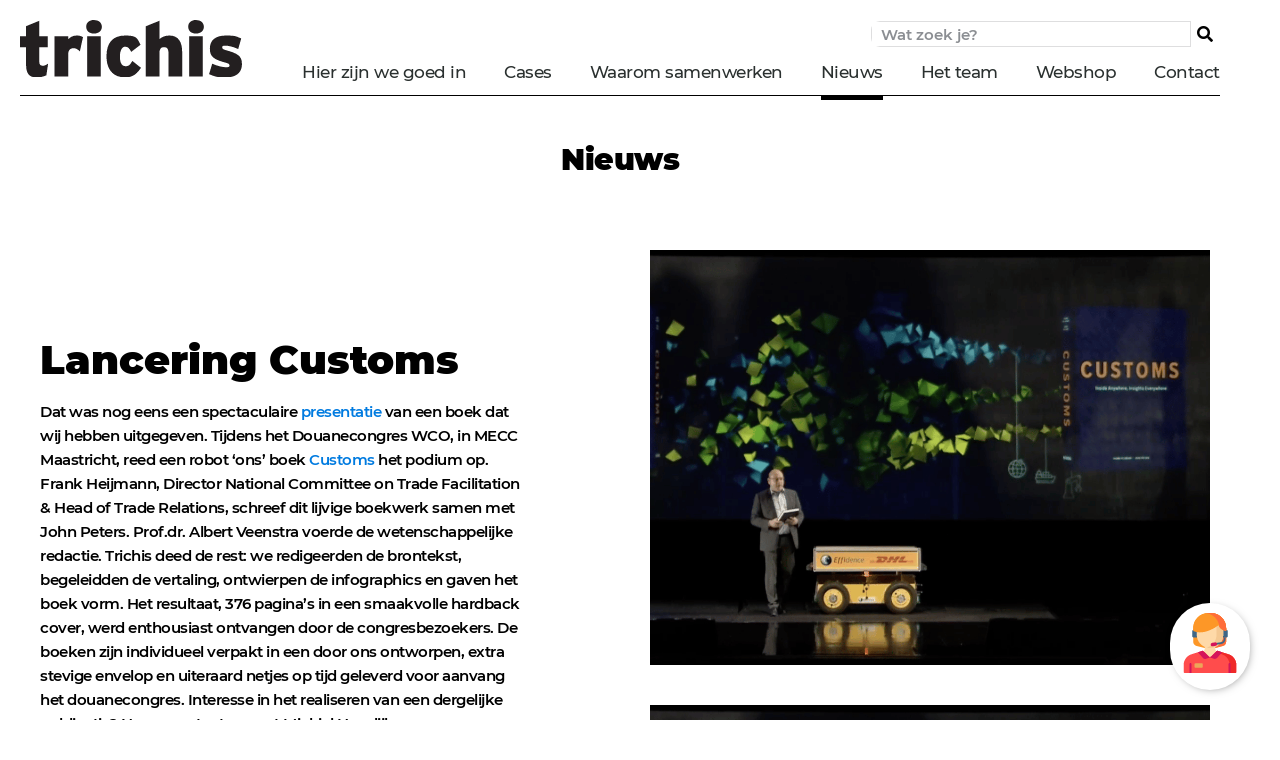

--- FILE ---
content_type: text/html; charset=UTF-8
request_url: https://www.trichis.nl/nieuws/lancering-customs/
body_size: 33757
content:
<!doctype html>
<html lang="nl-NL">
<head><meta charset="UTF-8"><script>if(navigator.userAgent.match(/MSIE|Internet Explorer/i)||navigator.userAgent.match(/Trident\/7\..*?rv:11/i)){var href=document.location.href;if(!href.match(/[?&]nowprocket/)){if(href.indexOf("?")==-1){if(href.indexOf("#")==-1){document.location.href=href+"?nowprocket=1"}else{document.location.href=href.replace("#","?nowprocket=1#")}}else{if(href.indexOf("#")==-1){document.location.href=href+"&nowprocket=1"}else{document.location.href=href.replace("#","&nowprocket=1#")}}}}</script><script>(()=>{class RocketLazyLoadScripts{constructor(){this.v="2.0.4",this.userEvents=["keydown","keyup","mousedown","mouseup","mousemove","mouseover","mouseout","touchmove","touchstart","touchend","touchcancel","wheel","click","dblclick","input"],this.attributeEvents=["onblur","onclick","oncontextmenu","ondblclick","onfocus","onmousedown","onmouseenter","onmouseleave","onmousemove","onmouseout","onmouseover","onmouseup","onmousewheel","onscroll","onsubmit"]}async t(){this.i(),this.o(),/iP(ad|hone)/.test(navigator.userAgent)&&this.h(),this.u(),this.l(this),this.m(),this.k(this),this.p(this),this._(),await Promise.all([this.R(),this.L()]),this.lastBreath=Date.now(),this.S(this),this.P(),this.D(),this.O(),this.M(),await this.C(this.delayedScripts.normal),await this.C(this.delayedScripts.defer),await this.C(this.delayedScripts.async),await this.T(),await this.F(),await this.j(),await this.A(),window.dispatchEvent(new Event("rocket-allScriptsLoaded")),this.everythingLoaded=!0,this.lastTouchEnd&&await new Promise(t=>setTimeout(t,500-Date.now()+this.lastTouchEnd)),this.I(),this.H(),this.U(),this.W()}i(){this.CSPIssue=sessionStorage.getItem("rocketCSPIssue"),document.addEventListener("securitypolicyviolation",t=>{this.CSPIssue||"script-src-elem"!==t.violatedDirective||"data"!==t.blockedURI||(this.CSPIssue=!0,sessionStorage.setItem("rocketCSPIssue",!0))},{isRocket:!0})}o(){window.addEventListener("pageshow",t=>{this.persisted=t.persisted,this.realWindowLoadedFired=!0},{isRocket:!0}),window.addEventListener("pagehide",()=>{this.onFirstUserAction=null},{isRocket:!0})}h(){let t;function e(e){t=e}window.addEventListener("touchstart",e,{isRocket:!0}),window.addEventListener("touchend",function i(o){o.changedTouches[0]&&t.changedTouches[0]&&Math.abs(o.changedTouches[0].pageX-t.changedTouches[0].pageX)<10&&Math.abs(o.changedTouches[0].pageY-t.changedTouches[0].pageY)<10&&o.timeStamp-t.timeStamp<200&&(window.removeEventListener("touchstart",e,{isRocket:!0}),window.removeEventListener("touchend",i,{isRocket:!0}),"INPUT"===o.target.tagName&&"text"===o.target.type||(o.target.dispatchEvent(new TouchEvent("touchend",{target:o.target,bubbles:!0})),o.target.dispatchEvent(new MouseEvent("mouseover",{target:o.target,bubbles:!0})),o.target.dispatchEvent(new PointerEvent("click",{target:o.target,bubbles:!0,cancelable:!0,detail:1,clientX:o.changedTouches[0].clientX,clientY:o.changedTouches[0].clientY})),event.preventDefault()))},{isRocket:!0})}q(t){this.userActionTriggered||("mousemove"!==t.type||this.firstMousemoveIgnored?"keyup"===t.type||"mouseover"===t.type||"mouseout"===t.type||(this.userActionTriggered=!0,this.onFirstUserAction&&this.onFirstUserAction()):this.firstMousemoveIgnored=!0),"click"===t.type&&t.preventDefault(),t.stopPropagation(),t.stopImmediatePropagation(),"touchstart"===this.lastEvent&&"touchend"===t.type&&(this.lastTouchEnd=Date.now()),"click"===t.type&&(this.lastTouchEnd=0),this.lastEvent=t.type,t.composedPath&&t.composedPath()[0].getRootNode()instanceof ShadowRoot&&(t.rocketTarget=t.composedPath()[0]),this.savedUserEvents.push(t)}u(){this.savedUserEvents=[],this.userEventHandler=this.q.bind(this),this.userEvents.forEach(t=>window.addEventListener(t,this.userEventHandler,{passive:!1,isRocket:!0})),document.addEventListener("visibilitychange",this.userEventHandler,{isRocket:!0})}U(){this.userEvents.forEach(t=>window.removeEventListener(t,this.userEventHandler,{passive:!1,isRocket:!0})),document.removeEventListener("visibilitychange",this.userEventHandler,{isRocket:!0}),this.savedUserEvents.forEach(t=>{(t.rocketTarget||t.target).dispatchEvent(new window[t.constructor.name](t.type,t))})}m(){const t="return false",e=Array.from(this.attributeEvents,t=>"data-rocket-"+t),i="["+this.attributeEvents.join("],[")+"]",o="[data-rocket-"+this.attributeEvents.join("],[data-rocket-")+"]",s=(e,i,o)=>{o&&o!==t&&(e.setAttribute("data-rocket-"+i,o),e["rocket"+i]=new Function("event",o),e.setAttribute(i,t))};new MutationObserver(t=>{for(const n of t)"attributes"===n.type&&(n.attributeName.startsWith("data-rocket-")||this.everythingLoaded?n.attributeName.startsWith("data-rocket-")&&this.everythingLoaded&&this.N(n.target,n.attributeName.substring(12)):s(n.target,n.attributeName,n.target.getAttribute(n.attributeName))),"childList"===n.type&&n.addedNodes.forEach(t=>{if(t.nodeType===Node.ELEMENT_NODE)if(this.everythingLoaded)for(const i of[t,...t.querySelectorAll(o)])for(const t of i.getAttributeNames())e.includes(t)&&this.N(i,t.substring(12));else for(const e of[t,...t.querySelectorAll(i)])for(const t of e.getAttributeNames())this.attributeEvents.includes(t)&&s(e,t,e.getAttribute(t))})}).observe(document,{subtree:!0,childList:!0,attributeFilter:[...this.attributeEvents,...e]})}I(){this.attributeEvents.forEach(t=>{document.querySelectorAll("[data-rocket-"+t+"]").forEach(e=>{this.N(e,t)})})}N(t,e){const i=t.getAttribute("data-rocket-"+e);i&&(t.setAttribute(e,i),t.removeAttribute("data-rocket-"+e))}k(t){Object.defineProperty(HTMLElement.prototype,"onclick",{get(){return this.rocketonclick||null},set(e){this.rocketonclick=e,this.setAttribute(t.everythingLoaded?"onclick":"data-rocket-onclick","this.rocketonclick(event)")}})}S(t){function e(e,i){let o=e[i];e[i]=null,Object.defineProperty(e,i,{get:()=>o,set(s){t.everythingLoaded?o=s:e["rocket"+i]=o=s}})}e(document,"onreadystatechange"),e(window,"onload"),e(window,"onpageshow");try{Object.defineProperty(document,"readyState",{get:()=>t.rocketReadyState,set(e){t.rocketReadyState=e},configurable:!0}),document.readyState="loading"}catch(t){console.log("WPRocket DJE readyState conflict, bypassing")}}l(t){this.originalAddEventListener=EventTarget.prototype.addEventListener,this.originalRemoveEventListener=EventTarget.prototype.removeEventListener,this.savedEventListeners=[],EventTarget.prototype.addEventListener=function(e,i,o){o&&o.isRocket||!t.B(e,this)&&!t.userEvents.includes(e)||t.B(e,this)&&!t.userActionTriggered||e.startsWith("rocket-")||t.everythingLoaded?t.originalAddEventListener.call(this,e,i,o):(t.savedEventListeners.push({target:this,remove:!1,type:e,func:i,options:o}),"mouseenter"!==e&&"mouseleave"!==e||t.originalAddEventListener.call(this,e,t.savedUserEvents.push,o))},EventTarget.prototype.removeEventListener=function(e,i,o){o&&o.isRocket||!t.B(e,this)&&!t.userEvents.includes(e)||t.B(e,this)&&!t.userActionTriggered||e.startsWith("rocket-")||t.everythingLoaded?t.originalRemoveEventListener.call(this,e,i,o):t.savedEventListeners.push({target:this,remove:!0,type:e,func:i,options:o})}}J(t,e){this.savedEventListeners=this.savedEventListeners.filter(i=>{let o=i.type,s=i.target||window;return e!==o||t!==s||(this.B(o,s)&&(i.type="rocket-"+o),this.$(i),!1)})}H(){EventTarget.prototype.addEventListener=this.originalAddEventListener,EventTarget.prototype.removeEventListener=this.originalRemoveEventListener,this.savedEventListeners.forEach(t=>this.$(t))}$(t){t.remove?this.originalRemoveEventListener.call(t.target,t.type,t.func,t.options):this.originalAddEventListener.call(t.target,t.type,t.func,t.options)}p(t){let e;function i(e){return t.everythingLoaded?e:e.split(" ").map(t=>"load"===t||t.startsWith("load.")?"rocket-jquery-load":t).join(" ")}function o(o){function s(e){const s=o.fn[e];o.fn[e]=o.fn.init.prototype[e]=function(){return this[0]===window&&t.userActionTriggered&&("string"==typeof arguments[0]||arguments[0]instanceof String?arguments[0]=i(arguments[0]):"object"==typeof arguments[0]&&Object.keys(arguments[0]).forEach(t=>{const e=arguments[0][t];delete arguments[0][t],arguments[0][i(t)]=e})),s.apply(this,arguments),this}}if(o&&o.fn&&!t.allJQueries.includes(o)){const e={DOMContentLoaded:[],"rocket-DOMContentLoaded":[]};for(const t in e)document.addEventListener(t,()=>{e[t].forEach(t=>t())},{isRocket:!0});o.fn.ready=o.fn.init.prototype.ready=function(i){function s(){parseInt(o.fn.jquery)>2?setTimeout(()=>i.bind(document)(o)):i.bind(document)(o)}return"function"==typeof i&&(t.realDomReadyFired?!t.userActionTriggered||t.fauxDomReadyFired?s():e["rocket-DOMContentLoaded"].push(s):e.DOMContentLoaded.push(s)),o([])},s("on"),s("one"),s("off"),t.allJQueries.push(o)}e=o}t.allJQueries=[],o(window.jQuery),Object.defineProperty(window,"jQuery",{get:()=>e,set(t){o(t)}})}P(){const t=new Map;document.write=document.writeln=function(e){const i=document.currentScript,o=document.createRange(),s=i.parentElement;let n=t.get(i);void 0===n&&(n=i.nextSibling,t.set(i,n));const c=document.createDocumentFragment();o.setStart(c,0),c.appendChild(o.createContextualFragment(e)),s.insertBefore(c,n)}}async R(){return new Promise(t=>{this.userActionTriggered?t():this.onFirstUserAction=t})}async L(){return new Promise(t=>{document.addEventListener("DOMContentLoaded",()=>{this.realDomReadyFired=!0,t()},{isRocket:!0})})}async j(){return this.realWindowLoadedFired?Promise.resolve():new Promise(t=>{window.addEventListener("load",t,{isRocket:!0})})}M(){this.pendingScripts=[];this.scriptsMutationObserver=new MutationObserver(t=>{for(const e of t)e.addedNodes.forEach(t=>{"SCRIPT"!==t.tagName||t.noModule||t.isWPRocket||this.pendingScripts.push({script:t,promise:new Promise(e=>{const i=()=>{const i=this.pendingScripts.findIndex(e=>e.script===t);i>=0&&this.pendingScripts.splice(i,1),e()};t.addEventListener("load",i,{isRocket:!0}),t.addEventListener("error",i,{isRocket:!0}),setTimeout(i,1e3)})})})}),this.scriptsMutationObserver.observe(document,{childList:!0,subtree:!0})}async F(){await this.X(),this.pendingScripts.length?(await this.pendingScripts[0].promise,await this.F()):this.scriptsMutationObserver.disconnect()}D(){this.delayedScripts={normal:[],async:[],defer:[]},document.querySelectorAll("script[type$=rocketlazyloadscript]").forEach(t=>{t.hasAttribute("data-rocket-src")?t.hasAttribute("async")&&!1!==t.async?this.delayedScripts.async.push(t):t.hasAttribute("defer")&&!1!==t.defer||"module"===t.getAttribute("data-rocket-type")?this.delayedScripts.defer.push(t):this.delayedScripts.normal.push(t):this.delayedScripts.normal.push(t)})}async _(){await this.L();let t=[];document.querySelectorAll("script[type$=rocketlazyloadscript][data-rocket-src]").forEach(e=>{let i=e.getAttribute("data-rocket-src");if(i&&!i.startsWith("data:")){i.startsWith("//")&&(i=location.protocol+i);try{const o=new URL(i).origin;o!==location.origin&&t.push({src:o,crossOrigin:e.crossOrigin||"module"===e.getAttribute("data-rocket-type")})}catch(t){}}}),t=[...new Map(t.map(t=>[JSON.stringify(t),t])).values()],this.Y(t,"preconnect")}async G(t){if(await this.K(),!0!==t.noModule||!("noModule"in HTMLScriptElement.prototype))return new Promise(e=>{let i;function o(){(i||t).setAttribute("data-rocket-status","executed"),e()}try{if(navigator.userAgent.includes("Firefox/")||""===navigator.vendor||this.CSPIssue)i=document.createElement("script"),[...t.attributes].forEach(t=>{let e=t.nodeName;"type"!==e&&("data-rocket-type"===e&&(e="type"),"data-rocket-src"===e&&(e="src"),i.setAttribute(e,t.nodeValue))}),t.text&&(i.text=t.text),t.nonce&&(i.nonce=t.nonce),i.hasAttribute("src")?(i.addEventListener("load",o,{isRocket:!0}),i.addEventListener("error",()=>{i.setAttribute("data-rocket-status","failed-network"),e()},{isRocket:!0}),setTimeout(()=>{i.isConnected||e()},1)):(i.text=t.text,o()),i.isWPRocket=!0,t.parentNode.replaceChild(i,t);else{const i=t.getAttribute("data-rocket-type"),s=t.getAttribute("data-rocket-src");i?(t.type=i,t.removeAttribute("data-rocket-type")):t.removeAttribute("type"),t.addEventListener("load",o,{isRocket:!0}),t.addEventListener("error",i=>{this.CSPIssue&&i.target.src.startsWith("data:")?(console.log("WPRocket: CSP fallback activated"),t.removeAttribute("src"),this.G(t).then(e)):(t.setAttribute("data-rocket-status","failed-network"),e())},{isRocket:!0}),s?(t.fetchPriority="high",t.removeAttribute("data-rocket-src"),t.src=s):t.src="data:text/javascript;base64,"+window.btoa(unescape(encodeURIComponent(t.text)))}}catch(i){t.setAttribute("data-rocket-status","failed-transform"),e()}});t.setAttribute("data-rocket-status","skipped")}async C(t){const e=t.shift();return e?(e.isConnected&&await this.G(e),this.C(t)):Promise.resolve()}O(){this.Y([...this.delayedScripts.normal,...this.delayedScripts.defer,...this.delayedScripts.async],"preload")}Y(t,e){this.trash=this.trash||[];let i=!0;var o=document.createDocumentFragment();t.forEach(t=>{const s=t.getAttribute&&t.getAttribute("data-rocket-src")||t.src;if(s&&!s.startsWith("data:")){const n=document.createElement("link");n.href=s,n.rel=e,"preconnect"!==e&&(n.as="script",n.fetchPriority=i?"high":"low"),t.getAttribute&&"module"===t.getAttribute("data-rocket-type")&&(n.crossOrigin=!0),t.crossOrigin&&(n.crossOrigin=t.crossOrigin),t.integrity&&(n.integrity=t.integrity),t.nonce&&(n.nonce=t.nonce),o.appendChild(n),this.trash.push(n),i=!1}}),document.head.appendChild(o)}W(){this.trash.forEach(t=>t.remove())}async T(){try{document.readyState="interactive"}catch(t){}this.fauxDomReadyFired=!0;try{await this.K(),this.J(document,"readystatechange"),document.dispatchEvent(new Event("rocket-readystatechange")),await this.K(),document.rocketonreadystatechange&&document.rocketonreadystatechange(),await this.K(),this.J(document,"DOMContentLoaded"),document.dispatchEvent(new Event("rocket-DOMContentLoaded")),await this.K(),this.J(window,"DOMContentLoaded"),window.dispatchEvent(new Event("rocket-DOMContentLoaded"))}catch(t){console.error(t)}}async A(){try{document.readyState="complete"}catch(t){}try{await this.K(),this.J(document,"readystatechange"),document.dispatchEvent(new Event("rocket-readystatechange")),await this.K(),document.rocketonreadystatechange&&document.rocketonreadystatechange(),await this.K(),this.J(window,"load"),window.dispatchEvent(new Event("rocket-load")),await this.K(),window.rocketonload&&window.rocketonload(),await this.K(),this.allJQueries.forEach(t=>t(window).trigger("rocket-jquery-load")),await this.K(),this.J(window,"pageshow");const t=new Event("rocket-pageshow");t.persisted=this.persisted,window.dispatchEvent(t),await this.K(),window.rocketonpageshow&&window.rocketonpageshow({persisted:this.persisted})}catch(t){console.error(t)}}async K(){Date.now()-this.lastBreath>45&&(await this.X(),this.lastBreath=Date.now())}async X(){return document.hidden?new Promise(t=>setTimeout(t)):new Promise(t=>requestAnimationFrame(t))}B(t,e){return e===document&&"readystatechange"===t||(e===document&&"DOMContentLoaded"===t||(e===window&&"DOMContentLoaded"===t||(e===window&&"load"===t||e===window&&"pageshow"===t)))}static run(){(new RocketLazyLoadScripts).t()}}RocketLazyLoadScripts.run()})();</script>
	
	<meta name="viewport" content="width=device-width, initial-scale=1">
	<link rel="profile" href="https://gmpg.org/xfn/11">
	<meta name='robots' content='index, follow, max-image-preview:large, max-snippet:-1, max-video-preview:-1' />

	<!-- This site is optimized with the Yoast SEO plugin v26.8 - https://yoast.com/product/yoast-seo-wordpress/ -->
	<title>Lancering Customs - trichis content en creatie</title>
	<link rel="canonical" href="https://www.trichis.nl/nieuws/lancering-customs/" />
	<meta property="og:locale" content="nl_NL" />
	<meta property="og:type" content="article" />
	<meta property="og:title" content="Lancering Customs - trichis content en creatie" />
	<meta property="og:description" content="Dat was nog eens een spectaculaire presentatie van een boek dat wij hebben uitgegeven. Tijdens het Douanecongres WCO, in MECC Maastricht, reed een robot ‘ons’ boek Customs het podium op. Frank Heijmann, Director National Committee on Trade Facilitation &amp; Head of Trade Relations, schreef dit lijvige boekwerk samen met John Peters. Prof.dr. Albert Veenstra voerde [&hellip;]" />
	<meta property="og:url" content="https://www.trichis.nl/nieuws/lancering-customs/" />
	<meta property="og:site_name" content="trichis content en creatie" />
	<meta property="article:published_time" content="2022-11-04T09:01:51+00:00" />
	<meta property="article:modified_time" content="2022-11-10T10:01:06+00:00" />
	<meta property="og:image" content="https://www.trichis.nl/wp-content/uploads/2022/11/Schermafbeelding-2022-11-10-om-10.52.54.png" />
	<meta property="og:image:width" content="1052" />
	<meta property="og:image:height" content="781" />
	<meta property="og:image:type" content="image/png" />
	<meta name="author" content="mariken" />
	<meta name="twitter:card" content="summary_large_image" />
	<meta name="twitter:label1" content="Geschreven door" />
	<meta name="twitter:data1" content="mariken" />
	<meta name="twitter:label2" content="Geschatte leestijd" />
	<meta name="twitter:data2" content="1 minuut" />
	<script type="application/ld+json" class="yoast-schema-graph">{"@context":"https://schema.org","@graph":[{"@type":"Article","@id":"https://www.trichis.nl/nieuws/lancering-customs/#article","isPartOf":{"@id":"https://www.trichis.nl/nieuws/lancering-customs/"},"author":{"name":"mariken","@id":"https://www.trichis.nl/#/schema/person/726a0e131f6a90d2995a5156f3669f68"},"headline":"Lancering Customs","datePublished":"2022-11-04T09:01:51+00:00","dateModified":"2022-11-10T10:01:06+00:00","mainEntityOfPage":{"@id":"https://www.trichis.nl/nieuws/lancering-customs/"},"wordCount":135,"publisher":{"@id":"https://www.trichis.nl/#organization"},"image":{"@id":"https://www.trichis.nl/nieuws/lancering-customs/#primaryimage"},"thumbnailUrl":"https://www.trichis.nl/wp-content/uploads/2022/11/Schermafbeelding-2022-11-10-om-10.52.54.png","articleSection":["Nieuws"],"inLanguage":"nl-NL"},{"@type":"WebPage","@id":"https://www.trichis.nl/nieuws/lancering-customs/","url":"https://www.trichis.nl/nieuws/lancering-customs/","name":"Lancering Customs - trichis content en creatie","isPartOf":{"@id":"https://www.trichis.nl/#website"},"primaryImageOfPage":{"@id":"https://www.trichis.nl/nieuws/lancering-customs/#primaryimage"},"image":{"@id":"https://www.trichis.nl/nieuws/lancering-customs/#primaryimage"},"thumbnailUrl":"https://www.trichis.nl/wp-content/uploads/2022/11/Schermafbeelding-2022-11-10-om-10.52.54.png","datePublished":"2022-11-04T09:01:51+00:00","dateModified":"2022-11-10T10:01:06+00:00","breadcrumb":{"@id":"https://www.trichis.nl/nieuws/lancering-customs/#breadcrumb"},"inLanguage":"nl-NL","potentialAction":[{"@type":"ReadAction","target":["https://www.trichis.nl/nieuws/lancering-customs/"]}]},{"@type":"ImageObject","inLanguage":"nl-NL","@id":"https://www.trichis.nl/nieuws/lancering-customs/#primaryimage","url":"https://www.trichis.nl/wp-content/uploads/2022/11/Schermafbeelding-2022-11-10-om-10.52.54.png","contentUrl":"https://www.trichis.nl/wp-content/uploads/2022/11/Schermafbeelding-2022-11-10-om-10.52.54.png","width":1052,"height":781,"caption":"Lancering Douane boek 2"},{"@type":"BreadcrumbList","@id":"https://www.trichis.nl/nieuws/lancering-customs/#breadcrumb","itemListElement":[{"@type":"ListItem","position":1,"name":"Home","item":"https://www.trichis.nl/"},{"@type":"ListItem","position":2,"name":"Lancering Customs"}]},{"@type":"WebSite","@id":"https://www.trichis.nl/#website","url":"https://www.trichis.nl/","name":"trichis content en creatie","description":"","publisher":{"@id":"https://www.trichis.nl/#organization"},"potentialAction":[{"@type":"SearchAction","target":{"@type":"EntryPoint","urlTemplate":"https://www.trichis.nl/?s={search_term_string}"},"query-input":{"@type":"PropertyValueSpecification","valueRequired":true,"valueName":"search_term_string"}}],"inLanguage":"nl-NL"},{"@type":"Organization","@id":"https://www.trichis.nl/#organization","name":"trichis content en creatie","url":"https://www.trichis.nl/","logo":{"@type":"ImageObject","inLanguage":"nl-NL","@id":"https://www.trichis.nl/#/schema/logo/image/","url":"https://www.trichis.nl/wp-content/uploads/2021/12/Logo.jpg","contentUrl":"https://www.trichis.nl/wp-content/uploads/2021/12/Logo.jpg","width":800,"height":324,"caption":"trichis content en creatie"},"image":{"@id":"https://www.trichis.nl/#/schema/logo/image/"}},{"@type":"Person","@id":"https://www.trichis.nl/#/schema/person/726a0e131f6a90d2995a5156f3669f68","name":"mariken","image":{"@type":"ImageObject","inLanguage":"nl-NL","@id":"https://www.trichis.nl/#/schema/person/image/","url":"https://secure.gravatar.com/avatar/e6d423380bf404ca75a5a173bcc870e878a6e2a79601176d81be153eef3f0a4b?s=96&d=mm&r=g","contentUrl":"https://secure.gravatar.com/avatar/e6d423380bf404ca75a5a173bcc870e878a6e2a79601176d81be153eef3f0a4b?s=96&d=mm&r=g","caption":"mariken"}}]}</script>
	<!-- / Yoast SEO plugin. -->



<link rel="alternate" type="application/rss+xml" title="trichis content en creatie &raquo; feed" href="https://www.trichis.nl/feed/" />
<link rel="alternate" type="application/rss+xml" title="trichis content en creatie &raquo; reacties feed" href="https://www.trichis.nl/comments/feed/" />
<link rel="alternate" title="oEmbed (JSON)" type="application/json+oembed" href="https://www.trichis.nl/wp-json/oembed/1.0/embed?url=https%3A%2F%2Fwww.trichis.nl%2Fnieuws%2Flancering-customs%2F" />
<link rel="alternate" title="oEmbed (XML)" type="text/xml+oembed" href="https://www.trichis.nl/wp-json/oembed/1.0/embed?url=https%3A%2F%2Fwww.trichis.nl%2Fnieuws%2Flancering-customs%2F&#038;format=xml" />
<style id='wp-img-auto-sizes-contain-inline-css'>
img:is([sizes=auto i],[sizes^="auto," i]){contain-intrinsic-size:3000px 1500px}
/*# sourceURL=wp-img-auto-sizes-contain-inline-css */
</style>
<style id='wp-emoji-styles-inline-css'>

	img.wp-smiley, img.emoji {
		display: inline !important;
		border: none !important;
		box-shadow: none !important;
		height: 1em !important;
		width: 1em !important;
		margin: 0 0.07em !important;
		vertical-align: -0.1em !important;
		background: none !important;
		padding: 0 !important;
	}
/*# sourceURL=wp-emoji-styles-inline-css */
</style>
<link rel='stylesheet' id='wp-block-library-css' href='https://www.trichis.nl/wp-includes/css/dist/block-library/style.min.css?ver=6.9' media='all' />
<link data-minify="1" rel='stylesheet' id='jet-engine-frontend-css' href='https://www.trichis.nl/wp-content/cache/min/1/wp-content/plugins/jet-engine/assets/css/frontend.css?ver=1769041641' media='all' />
<style id='global-styles-inline-css'>
:root{--wp--preset--aspect-ratio--square: 1;--wp--preset--aspect-ratio--4-3: 4/3;--wp--preset--aspect-ratio--3-4: 3/4;--wp--preset--aspect-ratio--3-2: 3/2;--wp--preset--aspect-ratio--2-3: 2/3;--wp--preset--aspect-ratio--16-9: 16/9;--wp--preset--aspect-ratio--9-16: 9/16;--wp--preset--color--black: #000000;--wp--preset--color--cyan-bluish-gray: #abb8c3;--wp--preset--color--white: #ffffff;--wp--preset--color--pale-pink: #f78da7;--wp--preset--color--vivid-red: #cf2e2e;--wp--preset--color--luminous-vivid-orange: #ff6900;--wp--preset--color--luminous-vivid-amber: #fcb900;--wp--preset--color--light-green-cyan: #7bdcb5;--wp--preset--color--vivid-green-cyan: #00d084;--wp--preset--color--pale-cyan-blue: #8ed1fc;--wp--preset--color--vivid-cyan-blue: #0693e3;--wp--preset--color--vivid-purple: #9b51e0;--wp--preset--gradient--vivid-cyan-blue-to-vivid-purple: linear-gradient(135deg,rgb(6,147,227) 0%,rgb(155,81,224) 100%);--wp--preset--gradient--light-green-cyan-to-vivid-green-cyan: linear-gradient(135deg,rgb(122,220,180) 0%,rgb(0,208,130) 100%);--wp--preset--gradient--luminous-vivid-amber-to-luminous-vivid-orange: linear-gradient(135deg,rgb(252,185,0) 0%,rgb(255,105,0) 100%);--wp--preset--gradient--luminous-vivid-orange-to-vivid-red: linear-gradient(135deg,rgb(255,105,0) 0%,rgb(207,46,46) 100%);--wp--preset--gradient--very-light-gray-to-cyan-bluish-gray: linear-gradient(135deg,rgb(238,238,238) 0%,rgb(169,184,195) 100%);--wp--preset--gradient--cool-to-warm-spectrum: linear-gradient(135deg,rgb(74,234,220) 0%,rgb(151,120,209) 20%,rgb(207,42,186) 40%,rgb(238,44,130) 60%,rgb(251,105,98) 80%,rgb(254,248,76) 100%);--wp--preset--gradient--blush-light-purple: linear-gradient(135deg,rgb(255,206,236) 0%,rgb(152,150,240) 100%);--wp--preset--gradient--blush-bordeaux: linear-gradient(135deg,rgb(254,205,165) 0%,rgb(254,45,45) 50%,rgb(107,0,62) 100%);--wp--preset--gradient--luminous-dusk: linear-gradient(135deg,rgb(255,203,112) 0%,rgb(199,81,192) 50%,rgb(65,88,208) 100%);--wp--preset--gradient--pale-ocean: linear-gradient(135deg,rgb(255,245,203) 0%,rgb(182,227,212) 50%,rgb(51,167,181) 100%);--wp--preset--gradient--electric-grass: linear-gradient(135deg,rgb(202,248,128) 0%,rgb(113,206,126) 100%);--wp--preset--gradient--midnight: linear-gradient(135deg,rgb(2,3,129) 0%,rgb(40,116,252) 100%);--wp--preset--font-size--small: 13px;--wp--preset--font-size--medium: 20px;--wp--preset--font-size--large: 36px;--wp--preset--font-size--x-large: 42px;--wp--preset--spacing--20: 0.44rem;--wp--preset--spacing--30: 0.67rem;--wp--preset--spacing--40: 1rem;--wp--preset--spacing--50: 1.5rem;--wp--preset--spacing--60: 2.25rem;--wp--preset--spacing--70: 3.38rem;--wp--preset--spacing--80: 5.06rem;--wp--preset--shadow--natural: 6px 6px 9px rgba(0, 0, 0, 0.2);--wp--preset--shadow--deep: 12px 12px 50px rgba(0, 0, 0, 0.4);--wp--preset--shadow--sharp: 6px 6px 0px rgba(0, 0, 0, 0.2);--wp--preset--shadow--outlined: 6px 6px 0px -3px rgb(255, 255, 255), 6px 6px rgb(0, 0, 0);--wp--preset--shadow--crisp: 6px 6px 0px rgb(0, 0, 0);}:root { --wp--style--global--content-size: 800px;--wp--style--global--wide-size: 1200px; }:where(body) { margin: 0; }.wp-site-blocks > .alignleft { float: left; margin-right: 2em; }.wp-site-blocks > .alignright { float: right; margin-left: 2em; }.wp-site-blocks > .aligncenter { justify-content: center; margin-left: auto; margin-right: auto; }:where(.wp-site-blocks) > * { margin-block-start: 24px; margin-block-end: 0; }:where(.wp-site-blocks) > :first-child { margin-block-start: 0; }:where(.wp-site-blocks) > :last-child { margin-block-end: 0; }:root { --wp--style--block-gap: 24px; }:root :where(.is-layout-flow) > :first-child{margin-block-start: 0;}:root :where(.is-layout-flow) > :last-child{margin-block-end: 0;}:root :where(.is-layout-flow) > *{margin-block-start: 24px;margin-block-end: 0;}:root :where(.is-layout-constrained) > :first-child{margin-block-start: 0;}:root :where(.is-layout-constrained) > :last-child{margin-block-end: 0;}:root :where(.is-layout-constrained) > *{margin-block-start: 24px;margin-block-end: 0;}:root :where(.is-layout-flex){gap: 24px;}:root :where(.is-layout-grid){gap: 24px;}.is-layout-flow > .alignleft{float: left;margin-inline-start: 0;margin-inline-end: 2em;}.is-layout-flow > .alignright{float: right;margin-inline-start: 2em;margin-inline-end: 0;}.is-layout-flow > .aligncenter{margin-left: auto !important;margin-right: auto !important;}.is-layout-constrained > .alignleft{float: left;margin-inline-start: 0;margin-inline-end: 2em;}.is-layout-constrained > .alignright{float: right;margin-inline-start: 2em;margin-inline-end: 0;}.is-layout-constrained > .aligncenter{margin-left: auto !important;margin-right: auto !important;}.is-layout-constrained > :where(:not(.alignleft):not(.alignright):not(.alignfull)){max-width: var(--wp--style--global--content-size);margin-left: auto !important;margin-right: auto !important;}.is-layout-constrained > .alignwide{max-width: var(--wp--style--global--wide-size);}body .is-layout-flex{display: flex;}.is-layout-flex{flex-wrap: wrap;align-items: center;}.is-layout-flex > :is(*, div){margin: 0;}body .is-layout-grid{display: grid;}.is-layout-grid > :is(*, div){margin: 0;}body{padding-top: 0px;padding-right: 0px;padding-bottom: 0px;padding-left: 0px;}a:where(:not(.wp-element-button)){text-decoration: underline;}:root :where(.wp-element-button, .wp-block-button__link){background-color: #32373c;border-width: 0;color: #fff;font-family: inherit;font-size: inherit;font-style: inherit;font-weight: inherit;letter-spacing: inherit;line-height: inherit;padding-top: calc(0.667em + 2px);padding-right: calc(1.333em + 2px);padding-bottom: calc(0.667em + 2px);padding-left: calc(1.333em + 2px);text-decoration: none;text-transform: inherit;}.has-black-color{color: var(--wp--preset--color--black) !important;}.has-cyan-bluish-gray-color{color: var(--wp--preset--color--cyan-bluish-gray) !important;}.has-white-color{color: var(--wp--preset--color--white) !important;}.has-pale-pink-color{color: var(--wp--preset--color--pale-pink) !important;}.has-vivid-red-color{color: var(--wp--preset--color--vivid-red) !important;}.has-luminous-vivid-orange-color{color: var(--wp--preset--color--luminous-vivid-orange) !important;}.has-luminous-vivid-amber-color{color: var(--wp--preset--color--luminous-vivid-amber) !important;}.has-light-green-cyan-color{color: var(--wp--preset--color--light-green-cyan) !important;}.has-vivid-green-cyan-color{color: var(--wp--preset--color--vivid-green-cyan) !important;}.has-pale-cyan-blue-color{color: var(--wp--preset--color--pale-cyan-blue) !important;}.has-vivid-cyan-blue-color{color: var(--wp--preset--color--vivid-cyan-blue) !important;}.has-vivid-purple-color{color: var(--wp--preset--color--vivid-purple) !important;}.has-black-background-color{background-color: var(--wp--preset--color--black) !important;}.has-cyan-bluish-gray-background-color{background-color: var(--wp--preset--color--cyan-bluish-gray) !important;}.has-white-background-color{background-color: var(--wp--preset--color--white) !important;}.has-pale-pink-background-color{background-color: var(--wp--preset--color--pale-pink) !important;}.has-vivid-red-background-color{background-color: var(--wp--preset--color--vivid-red) !important;}.has-luminous-vivid-orange-background-color{background-color: var(--wp--preset--color--luminous-vivid-orange) !important;}.has-luminous-vivid-amber-background-color{background-color: var(--wp--preset--color--luminous-vivid-amber) !important;}.has-light-green-cyan-background-color{background-color: var(--wp--preset--color--light-green-cyan) !important;}.has-vivid-green-cyan-background-color{background-color: var(--wp--preset--color--vivid-green-cyan) !important;}.has-pale-cyan-blue-background-color{background-color: var(--wp--preset--color--pale-cyan-blue) !important;}.has-vivid-cyan-blue-background-color{background-color: var(--wp--preset--color--vivid-cyan-blue) !important;}.has-vivid-purple-background-color{background-color: var(--wp--preset--color--vivid-purple) !important;}.has-black-border-color{border-color: var(--wp--preset--color--black) !important;}.has-cyan-bluish-gray-border-color{border-color: var(--wp--preset--color--cyan-bluish-gray) !important;}.has-white-border-color{border-color: var(--wp--preset--color--white) !important;}.has-pale-pink-border-color{border-color: var(--wp--preset--color--pale-pink) !important;}.has-vivid-red-border-color{border-color: var(--wp--preset--color--vivid-red) !important;}.has-luminous-vivid-orange-border-color{border-color: var(--wp--preset--color--luminous-vivid-orange) !important;}.has-luminous-vivid-amber-border-color{border-color: var(--wp--preset--color--luminous-vivid-amber) !important;}.has-light-green-cyan-border-color{border-color: var(--wp--preset--color--light-green-cyan) !important;}.has-vivid-green-cyan-border-color{border-color: var(--wp--preset--color--vivid-green-cyan) !important;}.has-pale-cyan-blue-border-color{border-color: var(--wp--preset--color--pale-cyan-blue) !important;}.has-vivid-cyan-blue-border-color{border-color: var(--wp--preset--color--vivid-cyan-blue) !important;}.has-vivid-purple-border-color{border-color: var(--wp--preset--color--vivid-purple) !important;}.has-vivid-cyan-blue-to-vivid-purple-gradient-background{background: var(--wp--preset--gradient--vivid-cyan-blue-to-vivid-purple) !important;}.has-light-green-cyan-to-vivid-green-cyan-gradient-background{background: var(--wp--preset--gradient--light-green-cyan-to-vivid-green-cyan) !important;}.has-luminous-vivid-amber-to-luminous-vivid-orange-gradient-background{background: var(--wp--preset--gradient--luminous-vivid-amber-to-luminous-vivid-orange) !important;}.has-luminous-vivid-orange-to-vivid-red-gradient-background{background: var(--wp--preset--gradient--luminous-vivid-orange-to-vivid-red) !important;}.has-very-light-gray-to-cyan-bluish-gray-gradient-background{background: var(--wp--preset--gradient--very-light-gray-to-cyan-bluish-gray) !important;}.has-cool-to-warm-spectrum-gradient-background{background: var(--wp--preset--gradient--cool-to-warm-spectrum) !important;}.has-blush-light-purple-gradient-background{background: var(--wp--preset--gradient--blush-light-purple) !important;}.has-blush-bordeaux-gradient-background{background: var(--wp--preset--gradient--blush-bordeaux) !important;}.has-luminous-dusk-gradient-background{background: var(--wp--preset--gradient--luminous-dusk) !important;}.has-pale-ocean-gradient-background{background: var(--wp--preset--gradient--pale-ocean) !important;}.has-electric-grass-gradient-background{background: var(--wp--preset--gradient--electric-grass) !important;}.has-midnight-gradient-background{background: var(--wp--preset--gradient--midnight) !important;}.has-small-font-size{font-size: var(--wp--preset--font-size--small) !important;}.has-medium-font-size{font-size: var(--wp--preset--font-size--medium) !important;}.has-large-font-size{font-size: var(--wp--preset--font-size--large) !important;}.has-x-large-font-size{font-size: var(--wp--preset--font-size--x-large) !important;}
:root :where(.wp-block-pullquote){font-size: 1.5em;line-height: 1.6;}
/*# sourceURL=global-styles-inline-css */
</style>
<link data-minify="1" rel='stylesheet' id='cookie-law-info-css' href='https://www.trichis.nl/wp-content/cache/min/1/wp-content/plugins/cookie-law-info/legacy/public/css/cookie-law-info-public.css?ver=1769041641' media='all' />
<link data-minify="1" rel='stylesheet' id='cookie-law-info-gdpr-css' href='https://www.trichis.nl/wp-content/cache/min/1/wp-content/plugins/cookie-law-info/legacy/public/css/cookie-law-info-gdpr.css?ver=1769041641' media='all' />
<link data-minify="1" rel='stylesheet' id='hello-elementor-css' href='https://www.trichis.nl/wp-content/cache/min/1/wp-content/themes/hello-elementor/assets/css/reset.css?ver=1769041641' media='all' />
<link data-minify="1" rel='stylesheet' id='hello-elementor-theme-style-css' href='https://www.trichis.nl/wp-content/cache/min/1/wp-content/themes/hello-elementor/assets/css/theme.css?ver=1769041641' media='all' />
<link data-minify="1" rel='stylesheet' id='hello-elementor-header-footer-css' href='https://www.trichis.nl/wp-content/cache/min/1/wp-content/themes/hello-elementor/assets/css/header-footer.css?ver=1769041641' media='all' />
<link rel='stylesheet' id='elementor-frontend-css' href='https://www.trichis.nl/wp-content/plugins/elementor/assets/css/frontend.min.css?ver=3.34.2' media='all' />
<link rel='stylesheet' id='elementor-post-5-css' href='https://www.trichis.nl/wp-content/uploads/elementor/css/post-5.css?ver=1769041640' media='all' />
<link rel='stylesheet' id='widget-image-css' href='https://www.trichis.nl/wp-content/plugins/elementor/assets/css/widget-image.min.css?ver=3.34.2' media='all' />
<link rel='stylesheet' id='widget-search-form-css' href='https://www.trichis.nl/wp-content/plugins/elementor-pro/assets/css/widget-search-form.min.css?ver=3.34.1' media='all' />
<link rel='stylesheet' id='elementor-icons-shared-0-css' href='https://www.trichis.nl/wp-content/plugins/elementor/assets/lib/font-awesome/css/fontawesome.min.css?ver=5.15.3' media='all' />
<link data-minify="1" rel='stylesheet' id='elementor-icons-fa-solid-css' href='https://www.trichis.nl/wp-content/cache/min/1/wp-content/plugins/elementor/assets/lib/font-awesome/css/solid.min.css?ver=1769041641' media='all' />
<link rel='stylesheet' id='widget-nav-menu-css' href='https://www.trichis.nl/wp-content/plugins/elementor-pro/assets/css/widget-nav-menu.min.css?ver=3.34.1' media='all' />
<link rel='stylesheet' id='widget-divider-css' href='https://www.trichis.nl/wp-content/plugins/elementor/assets/css/widget-divider.min.css?ver=3.34.2' media='all' />
<link rel='stylesheet' id='e-sticky-css' href='https://www.trichis.nl/wp-content/plugins/elementor-pro/assets/css/modules/sticky.min.css?ver=3.34.1' media='all' />
<link rel='stylesheet' id='widget-heading-css' href='https://www.trichis.nl/wp-content/plugins/elementor/assets/css/widget-heading.min.css?ver=3.34.2' media='all' />
<link rel='stylesheet' id='widget-form-css' href='https://www.trichis.nl/wp-content/plugins/elementor-pro/assets/css/widget-form.min.css?ver=3.34.1' media='all' />
<link rel='stylesheet' id='e-animation-grow-css' href='https://www.trichis.nl/wp-content/plugins/elementor/assets/lib/animations/styles/e-animation-grow.min.css?ver=3.34.2' media='all' />
<link rel='stylesheet' id='widget-social-icons-css' href='https://www.trichis.nl/wp-content/plugins/elementor/assets/css/widget-social-icons.min.css?ver=3.34.2' media='all' />
<link rel='stylesheet' id='e-apple-webkit-css' href='https://www.trichis.nl/wp-content/plugins/elementor/assets/css/conditionals/apple-webkit.min.css?ver=3.34.2' media='all' />
<link rel='stylesheet' id='widget-share-buttons-css' href='https://www.trichis.nl/wp-content/plugins/elementor-pro/assets/css/widget-share-buttons.min.css?ver=3.34.1' media='all' />
<link data-minify="1" rel='stylesheet' id='elementor-icons-fa-brands-css' href='https://www.trichis.nl/wp-content/cache/min/1/wp-content/plugins/elementor/assets/lib/font-awesome/css/brands.min.css?ver=1769041641' media='all' />
<link rel='stylesheet' id='widget-video-css' href='https://www.trichis.nl/wp-content/plugins/elementor/assets/css/widget-video.min.css?ver=3.34.2' media='all' />
<link rel='stylesheet' id='widget-post-navigation-css' href='https://www.trichis.nl/wp-content/plugins/elementor-pro/assets/css/widget-post-navigation.min.css?ver=3.34.1' media='all' />
<link rel='stylesheet' id='e-animation-pulse-css' href='https://www.trichis.nl/wp-content/plugins/elementor/assets/lib/animations/styles/e-animation-pulse.min.css?ver=3.34.2' media='all' />
<link data-minify="1" rel='stylesheet' id='elementor-icons-css' href='https://www.trichis.nl/wp-content/cache/min/1/wp-content/plugins/elementor/assets/lib/eicons/css/elementor-icons.min.css?ver=1769041641' media='all' />
<link rel='stylesheet' id='elementor-post-91-css' href='https://www.trichis.nl/wp-content/uploads/elementor/css/post-91.css?ver=1769041641' media='all' />
<link rel='stylesheet' id='elementor-post-89-css' href='https://www.trichis.nl/wp-content/uploads/elementor/css/post-89.css?ver=1769041641' media='all' />
<link rel='stylesheet' id='elementor-post-614-css' href='https://www.trichis.nl/wp-content/uploads/elementor/css/post-614.css?ver=1769041641' media='all' />
<link rel='stylesheet' id='elementor-post-606-css' href='https://www.trichis.nl/wp-content/uploads/elementor/css/post-606.css?ver=1769041641' media='all' />
<link data-minify="1" rel='stylesheet' id='abcfsl-staff-list-css' href='https://www.trichis.nl/wp-content/cache/min/1/wp-content/plugins/staff-list/css/staff-list.css?ver=1769041641' media='all' />
<style id='rocket-lazyload-inline-css'>
.rll-youtube-player{position:relative;padding-bottom:56.23%;height:0;overflow:hidden;max-width:100%;}.rll-youtube-player:focus-within{outline: 2px solid currentColor;outline-offset: 5px;}.rll-youtube-player iframe{position:absolute;top:0;left:0;width:100%;height:100%;z-index:100;background:0 0}.rll-youtube-player img{bottom:0;display:block;left:0;margin:auto;max-width:100%;width:100%;position:absolute;right:0;top:0;border:none;height:auto;-webkit-transition:.4s all;-moz-transition:.4s all;transition:.4s all}.rll-youtube-player img:hover{-webkit-filter:brightness(75%)}.rll-youtube-player .play{height:100%;width:100%;left:0;top:0;position:absolute;background:url(https://www.trichis.nl/wp-content/plugins/wp-rocket/assets/img/youtube.png) no-repeat center;background-color: transparent !important;cursor:pointer;border:none;}.wp-embed-responsive .wp-has-aspect-ratio .rll-youtube-player{position:absolute;padding-bottom:0;width:100%;height:100%;top:0;bottom:0;left:0;right:0}
/*# sourceURL=rocket-lazyload-inline-css */
</style>
<link data-minify="1" rel='stylesheet' id='elementor-gf-local-robotoslab-css' href='https://www.trichis.nl/wp-content/cache/min/1/wp-content/uploads/elementor/google-fonts/css/robotoslab.css?ver=1769041641' media='all' />
<link data-minify="1" rel='stylesheet' id='elementor-gf-local-roboto-css' href='https://www.trichis.nl/wp-content/cache/min/1/wp-content/uploads/elementor/google-fonts/css/roboto.css?ver=1769041641' media='all' />
<script type="rocketlazyloadscript" data-rocket-src="https://www.trichis.nl/wp-includes/js/jquery/jquery.min.js?ver=3.7.1" id="jquery-core-js"></script>
<script type="rocketlazyloadscript" data-rocket-src="https://www.trichis.nl/wp-includes/js/jquery/jquery-migrate.min.js?ver=3.4.1" id="jquery-migrate-js" data-rocket-defer defer></script>
<script id="cookie-law-info-js-extra">
var Cli_Data = {"nn_cookie_ids":[],"cookielist":[],"non_necessary_cookies":[],"ccpaEnabled":"","ccpaRegionBased":"","ccpaBarEnabled":"","strictlyEnabled":["necessary","obligatoire"],"ccpaType":"gdpr","js_blocking":"1","custom_integration":"","triggerDomRefresh":"","secure_cookies":""};
var cli_cookiebar_settings = {"animate_speed_hide":"500","animate_speed_show":"500","background":"#FFF","border":"#b1a6a6c2","border_on":"","button_1_button_colour":"#61a229","button_1_button_hover":"#4e8221","button_1_link_colour":"#fff","button_1_as_button":"1","button_1_new_win":"","button_2_button_colour":"#333","button_2_button_hover":"#292929","button_2_link_colour":"#444","button_2_as_button":"","button_2_hidebar":"","button_3_button_colour":"#dedfe0","button_3_button_hover":"#b2b2b3","button_3_link_colour":"#333333","button_3_as_button":"1","button_3_new_win":"","button_4_button_colour":"#dedfe0","button_4_button_hover":"#b2b2b3","button_4_link_colour":"#333333","button_4_as_button":"1","button_7_button_colour":"#61a229","button_7_button_hover":"#4e8221","button_7_link_colour":"#fff","button_7_as_button":"1","button_7_new_win":"","font_family":"inherit","header_fix":"","notify_animate_hide":"1","notify_animate_show":"","notify_div_id":"#cookie-law-info-bar","notify_position_horizontal":"right","notify_position_vertical":"bottom","scroll_close":"","scroll_close_reload":"","accept_close_reload":"","reject_close_reload":"","showagain_tab":"","showagain_background":"#fff","showagain_border":"#000","showagain_div_id":"#cookie-law-info-again","showagain_x_position":"100px","text":"#333333","show_once_yn":"","show_once":"10000","logging_on":"","as_popup":"","popup_overlay":"1","bar_heading_text":"","cookie_bar_as":"banner","popup_showagain_position":"bottom-right","widget_position":"left"};
var log_object = {"ajax_url":"https://www.trichis.nl/wp-admin/admin-ajax.php"};
//# sourceURL=cookie-law-info-js-extra
</script>
<script type="rocketlazyloadscript" data-minify="1" data-rocket-src="https://www.trichis.nl/wp-content/cache/min/1/wp-content/plugins/cookie-law-info/legacy/public/js/cookie-law-info-public.js?ver=1766600133" id="cookie-law-info-js" data-rocket-defer defer></script>
<link rel="https://api.w.org/" href="https://www.trichis.nl/wp-json/" /><link rel="alternate" title="JSON" type="application/json" href="https://www.trichis.nl/wp-json/wp/v2/posts/2697" /><link rel="EditURI" type="application/rsd+xml" title="RSD" href="https://www.trichis.nl/xmlrpc.php?rsd" />
<meta name="generator" content="WordPress 6.9" />
<link rel='shortlink' href='https://www.trichis.nl/?p=2697' />
<!-- Google tag (gtag.js) -->
<script type="text/plain" data-cli-class="cli-blocker-script"  data-cli-script-type="analytics" data-cli-block="true"  data-cli-element-position="head" async src="https://www.googletagmanager.com/gtag/js?id=G-R5B4NZWTJL"></script>
<script type="text/plain" data-cli-class="cli-blocker-script"  data-cli-script-type="analytics" data-cli-block="true"  data-cli-element-position="head">
  window.dataLayer = window.dataLayer || [];
  function gtag(){dataLayer.push(arguments);}
  gtag('js', new Date());

  gtag('config', 'G-R5B4NZWTJL');
</script><!-- start Simple Custom CSS and JS -->
<script type="rocketlazyloadscript">
jQuery(document).ready(function( $ ){
  
  $(window).on("scroll", function () {
    if ($(this).scrollTop() > 50) {
      $(".scrollmenu").addClass("floating");
    }
    else {
      $(".scrollmenu").removeClass("floating");
    }
  });

  $('.clickarea').click(function() {
	var areaurl = $(this).find('a').attr('href');
    var areatarget = $(this).find('a').attr('target');
    if(areaurl!=undefined){
     	if(areatarget=='_blank'){
          window.open(areaurl);
          return false;
        }
      	else{
        	document.location.href = areaurl;
      	}
    }
  });
  
  if($('.elementor-post-navigation').length){
      $('.elementor-post-navigation .elementor-post-navigation__next').insertBefore('.elementor-post-navigation .elementor-post-navigation__prev');
  }
  
  if($(window).width()<768){	
    if($('.vierkant').length){
      var width = $('.vierkant').width();
       $('.vierkant').css('height', width + 'px');
    }
  }
	
	if($('.afbeelding2').length){
	   $('.afbeelding1').remove();
	}
	
	$('.groenhover a').mouseover(function() {
		$(this).find('.elementor-button-icon').html('<img src="https://www.trichis.nl/wp-content/uploads/2022/01/arrow1.svg">');
	});
	$('.groenhover a').mouseleave(function() {
		$(this).find('.elementor-button-icon').html('<img src="https://www.trichis.nl/wp-content/uploads/2022/01/Button-wit-3.svg">');
	});

  
});


(function( $ ) {
	$( window ).on( 'elementor/frontend/init', function() {
		elementorFrontend.elements.$document.on( 'elementor/popup/show', ( event, id ) => {
          
			 $('.clickarea').click(function() {
              var areaurl = $(this).find('a').attr('href');
              var areatarget = $(this).find('a').attr('target');
              if(areaurl!=undefined){
                  if(areatarget=='_blank'){
                    window.open(areaurl);
                    return false;
                  }
                  else{
                      document.location.href = areaurl;
                  }
              }
  			});
		});
	});
})( jQuery );</script>
<!-- end Simple Custom CSS and JS -->
<!-- Analytics by WP Statistics - https://wp-statistics.com -->
<meta name="generator" content="Elementor 3.34.2; features: additional_custom_breakpoints; settings: css_print_method-external, google_font-enabled, font_display-auto">
<!-- Leadinfo tracking code -->
<script type="rocketlazyloadscript">
(function(l,e,a,d,i,n,f,o){if(!l[i]){l.GlobalLeadinfoNamespace=l.GlobalLeadinfoNamespace||[];
l.GlobalLeadinfoNamespace.push(i);l[i]=function(){(l[i].q=l[i].q||[]).push(arguments)};l[i].t=l[i].t||n;
l[i].q=l[i].q||[];o=e.createElement(a);f=e.getElementsByTagName(a)[0];o.async=1;o.src=d;f.parentNode.insertBefore(o,f);}
}(window,document,'script','https://cdn.leadinfo.net/ping.js','leadinfo','LI-6656FB6E45202'));
</script>
			<style>
				.e-con.e-parent:nth-of-type(n+4):not(.e-lazyloaded):not(.e-no-lazyload),
				.e-con.e-parent:nth-of-type(n+4):not(.e-lazyloaded):not(.e-no-lazyload) * {
					background-image: none !important;
				}
				@media screen and (max-height: 1024px) {
					.e-con.e-parent:nth-of-type(n+3):not(.e-lazyloaded):not(.e-no-lazyload),
					.e-con.e-parent:nth-of-type(n+3):not(.e-lazyloaded):not(.e-no-lazyload) * {
						background-image: none !important;
					}
				}
				@media screen and (max-height: 640px) {
					.e-con.e-parent:nth-of-type(n+2):not(.e-lazyloaded):not(.e-no-lazyload),
					.e-con.e-parent:nth-of-type(n+2):not(.e-lazyloaded):not(.e-no-lazyload) * {
						background-image: none !important;
					}
				}
			</style>
			<link rel="icon" href="https://www.trichis.nl/wp-content/uploads/2022/03/cropped-favicon-32x32.png" sizes="32x32" />
<link rel="icon" href="https://www.trichis.nl/wp-content/uploads/2022/03/cropped-favicon-192x192.png" sizes="192x192" />
<link rel="apple-touch-icon" href="https://www.trichis.nl/wp-content/uploads/2022/03/cropped-favicon-180x180.png" />
<meta name="msapplication-TileImage" content="https://www.trichis.nl/wp-content/uploads/2022/03/cropped-favicon-270x270.png" />
<noscript><style id="rocket-lazyload-nojs-css">.rll-youtube-player, [data-lazy-src]{display:none !important;}</style></noscript><meta name="generator" content="WP Rocket 3.20.3" data-wpr-features="wpr_delay_js wpr_defer_js wpr_minify_js wpr_lazyload_iframes wpr_minify_css wpr_preload_links wpr_desktop" /></head>
<body class="wp-singular post-template-default single single-post postid-2697 single-format-standard wp-custom-logo wp-embed-responsive wp-theme-hello-elementor hello-elementor-default elementor-default elementor-kit-5 elementor-page-614">


<a class="skip-link screen-reader-text" href="#content">Ga naar de inhoud</a>

		<header data-rocket-location-hash="eb4294c306dcc0c5cfaeca771803627d" data-elementor-type="header" data-elementor-id="91" class="elementor elementor-91 elementor-location-header" data-elementor-post-type="elementor_library">
					<section class="elementor-section elementor-top-section elementor-element elementor-element-3da9fd5 elementor-section-boxed elementor-section-height-default elementor-section-height-default" data-id="3da9fd5" data-element_type="section" data-settings="{&quot;jet_parallax_layout_list&quot;:[{&quot;jet_parallax_layout_image&quot;:{&quot;url&quot;:&quot;&quot;,&quot;id&quot;:&quot;&quot;,&quot;size&quot;:&quot;&quot;},&quot;_id&quot;:&quot;bb4287b&quot;,&quot;jet_parallax_layout_image_tablet&quot;:{&quot;url&quot;:&quot;&quot;,&quot;id&quot;:&quot;&quot;,&quot;size&quot;:&quot;&quot;},&quot;jet_parallax_layout_image_mobile&quot;:{&quot;url&quot;:&quot;&quot;,&quot;id&quot;:&quot;&quot;,&quot;size&quot;:&quot;&quot;},&quot;jet_parallax_layout_speed&quot;:{&quot;unit&quot;:&quot;%&quot;,&quot;size&quot;:50,&quot;sizes&quot;:[]},&quot;jet_parallax_layout_type&quot;:&quot;scroll&quot;,&quot;jet_parallax_layout_direction&quot;:&quot;1&quot;,&quot;jet_parallax_layout_fx_direction&quot;:null,&quot;jet_parallax_layout_z_index&quot;:&quot;&quot;,&quot;jet_parallax_layout_bg_x&quot;:50,&quot;jet_parallax_layout_bg_x_tablet&quot;:&quot;&quot;,&quot;jet_parallax_layout_bg_x_mobile&quot;:&quot;&quot;,&quot;jet_parallax_layout_bg_y&quot;:50,&quot;jet_parallax_layout_bg_y_tablet&quot;:&quot;&quot;,&quot;jet_parallax_layout_bg_y_mobile&quot;:&quot;&quot;,&quot;jet_parallax_layout_bg_size&quot;:&quot;auto&quot;,&quot;jet_parallax_layout_bg_size_tablet&quot;:&quot;&quot;,&quot;jet_parallax_layout_bg_size_mobile&quot;:&quot;&quot;,&quot;jet_parallax_layout_animation_prop&quot;:&quot;transform&quot;,&quot;jet_parallax_layout_on&quot;:[&quot;desktop&quot;,&quot;tablet&quot;]}],&quot;background_background&quot;:&quot;classic&quot;}">
						<div data-rocket-location-hash="4bc1136123239057cad51b36ffc245be" class="elementor-container elementor-column-gap-wide">
					<div class="elementor-column elementor-col-50 elementor-top-column elementor-element elementor-element-72bb17d" data-id="72bb17d" data-element_type="column">
			<div class="elementor-widget-wrap elementor-element-populated">
						<div class="elementor-element elementor-element-607276a7 elementor-widget elementor-widget-theme-site-logo elementor-widget-image" data-id="607276a7" data-element_type="widget" data-widget_type="theme-site-logo.default">
				<div class="elementor-widget-container">
											<a href="https://www.trichis.nl">
			<img width="536" height="137" src="https://www.trichis.nl/wp-content/uploads/2021/12/trichis-logo.svg" class="attachment-medium_large size-medium_large wp-image-3225" alt="" />				</a>
											</div>
				</div>
					</div>
		</div>
				<div class="elementor-column elementor-col-50 elementor-top-column elementor-element elementor-element-e7686e1" data-id="e7686e1" data-element_type="column">
			<div class="elementor-widget-wrap elementor-element-populated">
						<div class="elementor-element elementor-element-2379c08a elementor-widget-mobile__width-auto elementor-absolute elementor-hidden-desktop elementor-hidden-tablet elementor-widget__width-auto elementor-view-default elementor-widget elementor-widget-icon" data-id="2379c08a" data-element_type="widget" data-settings="{&quot;_position&quot;:&quot;absolute&quot;}" data-widget_type="icon.default">
				<div class="elementor-widget-container">
							<div class="elementor-icon-wrapper">
			<a class="elementor-icon" href="#elementor-action%3Aaction%3Dpopup%3Aopen%26settings%3DeyJpZCI6Ijc0IiwidG9nZ2xlIjpmYWxzZX0%3D">
			<i aria-hidden="true" class="fas fa-bars"></i>			</a>
		</div>
						</div>
				</div>
				<div class="elementor-element elementor-element-5637c46b searchbarcontainer elementor-hidden-mobile elementor-search-form--skin-classic elementor-search-form--button-type-icon elementor-search-form--icon-search elementor-widget elementor-widget-search-form" data-id="5637c46b" data-element_type="widget" data-settings="{&quot;skin&quot;:&quot;classic&quot;}" data-widget_type="search-form.default">
				<div class="elementor-widget-container">
							<search role="search">
			<form class="elementor-search-form" action="https://www.trichis.nl" method="get">
												<div class="elementor-search-form__container">
					<label class="elementor-screen-only" for="elementor-search-form-5637c46b">Zoeken</label>

					
					<input id="elementor-search-form-5637c46b" placeholder="Wat zoek je?" class="elementor-search-form__input" type="search" name="s" value="">
					
											<button class="elementor-search-form__submit" type="submit" aria-label="Zoeken">
															<i aria-hidden="true" class="fas fa-search"></i>													</button>
					
									</div>
			</form>
		</search>
						</div>
				</div>
				<div class="elementor-element elementor-element-1837af17 elementor-nav-menu__align-end elementor-nav-menu--stretch headermenu elementor-nav-menu--dropdown-mobile elementor-hidden-mobile elementor-nav-menu__text-align-aside elementor-nav-menu--toggle elementor-nav-menu--burger elementor-widget elementor-widget-nav-menu" data-id="1837af17" data-element_type="widget" data-settings="{&quot;full_width&quot;:&quot;stretch&quot;,&quot;layout&quot;:&quot;horizontal&quot;,&quot;submenu_icon&quot;:{&quot;value&quot;:&quot;&lt;i class=\&quot;fas fa-caret-down\&quot; aria-hidden=\&quot;true\&quot;&gt;&lt;\/i&gt;&quot;,&quot;library&quot;:&quot;fa-solid&quot;},&quot;toggle&quot;:&quot;burger&quot;}" data-widget_type="nav-menu.default">
				<div class="elementor-widget-container">
								<nav aria-label="Menu" class="elementor-nav-menu--main elementor-nav-menu__container elementor-nav-menu--layout-horizontal e--pointer-underline e--animation-fade">
				<ul id="menu-1-1837af17" class="elementor-nav-menu"><li class="menu-item menu-item-type-post_type menu-item-object-page menu-item-31"><a href="https://www.trichis.nl/hier-zijn-we-goed-in/" data-ps2id-api="true" class="elementor-item">Hier zijn we goed in</a></li>
<li class="menu-item menu-item-type-custom menu-item-object-custom menu-item-749"><a href="https://www.trichis.nl/cases/" data-ps2id-api="true" class="elementor-item">Cases</a></li>
<li class="menu-item menu-item-type-post_type menu-item-object-page menu-item-29"><a href="https://www.trichis.nl/waarom-samenwerken/" data-ps2id-api="true" class="elementor-item">Waarom samenwerken</a></li>
<li class="menu-item menu-item-type-post_type menu-item-object-page menu-item-28 current-menu-item-single-page"><a href="https://www.trichis.nl/nieuws/" data-ps2id-api="true" class="elementor-item">Nieuws</a></li>
<li class="menu-item menu-item-type-post_type menu-item-object-page menu-item-27"><a href="https://www.trichis.nl/het-team/" data-ps2id-api="true" class="elementor-item">Het team</a></li>
<li class="menu-item menu-item-type-custom menu-item-object-custom menu-item-32"><a target="_blank" href="https://www.trichisboeken.nl/" data-ps2id-api="true" class="elementor-item">Webshop</a></li>
<li class="menu-item menu-item-type-post_type menu-item-object-page menu-item-26"><a href="https://www.trichis.nl/contact/" data-ps2id-api="true" class="elementor-item">Contact</a></li>
</ul>			</nav>
					<div class="elementor-menu-toggle" role="button" tabindex="0" aria-label="Menu toggle" aria-expanded="false">
			<i aria-hidden="true" role="presentation" class="elementor-menu-toggle__icon--open eicon-menu-bar"></i><i aria-hidden="true" role="presentation" class="elementor-menu-toggle__icon--close eicon-close"></i>		</div>
					<nav class="elementor-nav-menu--dropdown elementor-nav-menu__container" aria-hidden="true">
				<ul id="menu-2-1837af17" class="elementor-nav-menu"><li class="menu-item menu-item-type-post_type menu-item-object-page menu-item-31"><a href="https://www.trichis.nl/hier-zijn-we-goed-in/" data-ps2id-api="true" class="elementor-item" tabindex="-1">Hier zijn we goed in</a></li>
<li class="menu-item menu-item-type-custom menu-item-object-custom menu-item-749"><a href="https://www.trichis.nl/cases/" data-ps2id-api="true" class="elementor-item" tabindex="-1">Cases</a></li>
<li class="menu-item menu-item-type-post_type menu-item-object-page menu-item-29"><a href="https://www.trichis.nl/waarom-samenwerken/" data-ps2id-api="true" class="elementor-item" tabindex="-1">Waarom samenwerken</a></li>
<li class="menu-item menu-item-type-post_type menu-item-object-page menu-item-28 current-menu-item-single-page"><a href="https://www.trichis.nl/nieuws/" data-ps2id-api="true" class="elementor-item" tabindex="-1">Nieuws</a></li>
<li class="menu-item menu-item-type-post_type menu-item-object-page menu-item-27"><a href="https://www.trichis.nl/het-team/" data-ps2id-api="true" class="elementor-item" tabindex="-1">Het team</a></li>
<li class="menu-item menu-item-type-custom menu-item-object-custom menu-item-32"><a target="_blank" href="https://www.trichisboeken.nl/" data-ps2id-api="true" class="elementor-item" tabindex="-1">Webshop</a></li>
<li class="menu-item menu-item-type-post_type menu-item-object-page menu-item-26"><a href="https://www.trichis.nl/contact/" data-ps2id-api="true" class="elementor-item" tabindex="-1">Contact</a></li>
</ul>			</nav>
						</div>
				</div>
					</div>
		</div>
					</div>
		</section>
				<section class="elementor-section elementor-top-section elementor-element elementor-element-5c439ec6 elementor-section-boxed elementor-section-height-default elementor-section-height-default" data-id="5c439ec6" data-element_type="section" data-settings="{&quot;jet_parallax_layout_list&quot;:[{&quot;jet_parallax_layout_image&quot;:{&quot;url&quot;:&quot;&quot;,&quot;id&quot;:&quot;&quot;,&quot;size&quot;:&quot;&quot;},&quot;_id&quot;:&quot;96c4812&quot;,&quot;jet_parallax_layout_image_tablet&quot;:{&quot;url&quot;:&quot;&quot;,&quot;id&quot;:&quot;&quot;,&quot;size&quot;:&quot;&quot;},&quot;jet_parallax_layout_image_mobile&quot;:{&quot;url&quot;:&quot;&quot;,&quot;id&quot;:&quot;&quot;,&quot;size&quot;:&quot;&quot;},&quot;jet_parallax_layout_speed&quot;:{&quot;unit&quot;:&quot;%&quot;,&quot;size&quot;:50,&quot;sizes&quot;:[]},&quot;jet_parallax_layout_type&quot;:&quot;scroll&quot;,&quot;jet_parallax_layout_direction&quot;:&quot;1&quot;,&quot;jet_parallax_layout_fx_direction&quot;:null,&quot;jet_parallax_layout_z_index&quot;:&quot;&quot;,&quot;jet_parallax_layout_bg_x&quot;:50,&quot;jet_parallax_layout_bg_x_tablet&quot;:&quot;&quot;,&quot;jet_parallax_layout_bg_x_mobile&quot;:&quot;&quot;,&quot;jet_parallax_layout_bg_y&quot;:50,&quot;jet_parallax_layout_bg_y_tablet&quot;:&quot;&quot;,&quot;jet_parallax_layout_bg_y_mobile&quot;:&quot;&quot;,&quot;jet_parallax_layout_bg_size&quot;:&quot;auto&quot;,&quot;jet_parallax_layout_bg_size_tablet&quot;:&quot;&quot;,&quot;jet_parallax_layout_bg_size_mobile&quot;:&quot;&quot;,&quot;jet_parallax_layout_animation_prop&quot;:&quot;transform&quot;,&quot;jet_parallax_layout_on&quot;:[&quot;desktop&quot;,&quot;tablet&quot;]}]}">
						<div data-rocket-location-hash="ac038da3c7f5591e6203c4ddeebd017e" class="elementor-container elementor-column-gap-wide">
					<div class="elementor-column elementor-col-100 elementor-top-column elementor-element elementor-element-409a9083" data-id="409a9083" data-element_type="column">
			<div class="elementor-widget-wrap elementor-element-populated">
						<div class="elementor-element elementor-element-346f14b4 elementor-widget-divider--view-line elementor-widget elementor-widget-divider" data-id="346f14b4" data-element_type="widget" data-widget_type="divider.default">
				<div class="elementor-widget-container">
							<div class="elementor-divider">
			<span class="elementor-divider-separator">
						</span>
		</div>
						</div>
				</div>
					</div>
		</div>
					</div>
		</section>
				<section class="elementor-section elementor-top-section elementor-element elementor-element-3677292 scrollmenu elementor-hidden-mobile elementor-section-boxed elementor-section-height-default elementor-section-height-default" data-id="3677292" data-element_type="section" data-settings="{&quot;jet_parallax_layout_list&quot;:[{&quot;jet_parallax_layout_image&quot;:{&quot;url&quot;:&quot;&quot;,&quot;id&quot;:&quot;&quot;,&quot;size&quot;:&quot;&quot;},&quot;_id&quot;:&quot;ca82d95&quot;,&quot;jet_parallax_layout_image_tablet&quot;:{&quot;url&quot;:&quot;&quot;,&quot;id&quot;:&quot;&quot;,&quot;size&quot;:&quot;&quot;},&quot;jet_parallax_layout_image_mobile&quot;:{&quot;url&quot;:&quot;&quot;,&quot;id&quot;:&quot;&quot;,&quot;size&quot;:&quot;&quot;},&quot;jet_parallax_layout_speed&quot;:{&quot;unit&quot;:&quot;%&quot;,&quot;size&quot;:50,&quot;sizes&quot;:[]},&quot;jet_parallax_layout_type&quot;:&quot;scroll&quot;,&quot;jet_parallax_layout_direction&quot;:&quot;1&quot;,&quot;jet_parallax_layout_fx_direction&quot;:null,&quot;jet_parallax_layout_z_index&quot;:&quot;&quot;,&quot;jet_parallax_layout_bg_x&quot;:50,&quot;jet_parallax_layout_bg_x_tablet&quot;:&quot;&quot;,&quot;jet_parallax_layout_bg_x_mobile&quot;:&quot;&quot;,&quot;jet_parallax_layout_bg_y&quot;:50,&quot;jet_parallax_layout_bg_y_tablet&quot;:&quot;&quot;,&quot;jet_parallax_layout_bg_y_mobile&quot;:&quot;&quot;,&quot;jet_parallax_layout_bg_size&quot;:&quot;auto&quot;,&quot;jet_parallax_layout_bg_size_tablet&quot;:&quot;&quot;,&quot;jet_parallax_layout_bg_size_mobile&quot;:&quot;&quot;,&quot;jet_parallax_layout_animation_prop&quot;:&quot;transform&quot;,&quot;jet_parallax_layout_on&quot;:[&quot;desktop&quot;,&quot;tablet&quot;]}],&quot;background_background&quot;:&quot;classic&quot;,&quot;sticky&quot;:&quot;top&quot;,&quot;sticky_on&quot;:[&quot;desktop&quot;,&quot;tablet&quot;],&quot;sticky_effects_offset&quot;:90,&quot;sticky_offset&quot;:0,&quot;sticky_anchor_link_offset&quot;:0}">
						<div data-rocket-location-hash="e3479a663bdc932c48c28648ab0e444c" class="elementor-container elementor-column-gap-wide">
					<div class="elementor-column elementor-col-100 elementor-top-column elementor-element elementor-element-e933fe0" data-id="e933fe0" data-element_type="column">
			<div class="elementor-widget-wrap elementor-element-populated">
						<div class="elementor-element elementor-element-25cae6c elementor-absolute elementor-widget elementor-widget-theme-site-logo elementor-widget-image" data-id="25cae6c" data-element_type="widget" data-settings="{&quot;_position&quot;:&quot;absolute&quot;}" data-widget_type="theme-site-logo.default">
				<div class="elementor-widget-container">
											<a href="https://www.trichis.nl">
			<img width="536" height="137" src="https://www.trichis.nl/wp-content/uploads/2021/12/trichis-logo.svg" class="attachment-medium_large size-medium_large wp-image-3225" alt="" />				</a>
											</div>
				</div>
				<div class="elementor-element elementor-element-e800053 elementor-nav-menu__align-end elementor-nav-menu--stretch elementor-nav-menu--dropdown-mobile elementor-hidden-mobile elementor-nav-menu__text-align-aside elementor-nav-menu--toggle elementor-nav-menu--burger elementor-widget elementor-widget-nav-menu" data-id="e800053" data-element_type="widget" data-settings="{&quot;full_width&quot;:&quot;stretch&quot;,&quot;layout&quot;:&quot;horizontal&quot;,&quot;submenu_icon&quot;:{&quot;value&quot;:&quot;&lt;i class=\&quot;fas fa-caret-down\&quot; aria-hidden=\&quot;true\&quot;&gt;&lt;\/i&gt;&quot;,&quot;library&quot;:&quot;fa-solid&quot;},&quot;toggle&quot;:&quot;burger&quot;}" data-widget_type="nav-menu.default">
				<div class="elementor-widget-container">
								<nav aria-label="Menu" class="elementor-nav-menu--main elementor-nav-menu__container elementor-nav-menu--layout-horizontal e--pointer-underline e--animation-fade">
				<ul id="menu-1-e800053" class="elementor-nav-menu"><li class="menu-item menu-item-type-post_type menu-item-object-page menu-item-31"><a href="https://www.trichis.nl/hier-zijn-we-goed-in/" data-ps2id-api="true" class="elementor-item">Hier zijn we goed in</a></li>
<li class="menu-item menu-item-type-custom menu-item-object-custom menu-item-749"><a href="https://www.trichis.nl/cases/" data-ps2id-api="true" class="elementor-item">Cases</a></li>
<li class="menu-item menu-item-type-post_type menu-item-object-page menu-item-29"><a href="https://www.trichis.nl/waarom-samenwerken/" data-ps2id-api="true" class="elementor-item">Waarom samenwerken</a></li>
<li class="menu-item menu-item-type-post_type menu-item-object-page menu-item-28 current-menu-item-single-page"><a href="https://www.trichis.nl/nieuws/" data-ps2id-api="true" class="elementor-item">Nieuws</a></li>
<li class="menu-item menu-item-type-post_type menu-item-object-page menu-item-27"><a href="https://www.trichis.nl/het-team/" data-ps2id-api="true" class="elementor-item">Het team</a></li>
<li class="menu-item menu-item-type-custom menu-item-object-custom menu-item-32"><a target="_blank" href="https://www.trichisboeken.nl/" data-ps2id-api="true" class="elementor-item">Webshop</a></li>
<li class="menu-item menu-item-type-post_type menu-item-object-page menu-item-26"><a href="https://www.trichis.nl/contact/" data-ps2id-api="true" class="elementor-item">Contact</a></li>
</ul>			</nav>
					<div class="elementor-menu-toggle" role="button" tabindex="0" aria-label="Menu toggle" aria-expanded="false">
			<i aria-hidden="true" role="presentation" class="elementor-menu-toggle__icon--open eicon-menu-bar"></i><i aria-hidden="true" role="presentation" class="elementor-menu-toggle__icon--close eicon-close"></i>		</div>
					<nav class="elementor-nav-menu--dropdown elementor-nav-menu__container" aria-hidden="true">
				<ul id="menu-2-e800053" class="elementor-nav-menu"><li class="menu-item menu-item-type-post_type menu-item-object-page menu-item-31"><a href="https://www.trichis.nl/hier-zijn-we-goed-in/" data-ps2id-api="true" class="elementor-item" tabindex="-1">Hier zijn we goed in</a></li>
<li class="menu-item menu-item-type-custom menu-item-object-custom menu-item-749"><a href="https://www.trichis.nl/cases/" data-ps2id-api="true" class="elementor-item" tabindex="-1">Cases</a></li>
<li class="menu-item menu-item-type-post_type menu-item-object-page menu-item-29"><a href="https://www.trichis.nl/waarom-samenwerken/" data-ps2id-api="true" class="elementor-item" tabindex="-1">Waarom samenwerken</a></li>
<li class="menu-item menu-item-type-post_type menu-item-object-page menu-item-28 current-menu-item-single-page"><a href="https://www.trichis.nl/nieuws/" data-ps2id-api="true" class="elementor-item" tabindex="-1">Nieuws</a></li>
<li class="menu-item menu-item-type-post_type menu-item-object-page menu-item-27"><a href="https://www.trichis.nl/het-team/" data-ps2id-api="true" class="elementor-item" tabindex="-1">Het team</a></li>
<li class="menu-item menu-item-type-custom menu-item-object-custom menu-item-32"><a target="_blank" href="https://www.trichisboeken.nl/" data-ps2id-api="true" class="elementor-item" tabindex="-1">Webshop</a></li>
<li class="menu-item menu-item-type-post_type menu-item-object-page menu-item-26"><a href="https://www.trichis.nl/contact/" data-ps2id-api="true" class="elementor-item" tabindex="-1">Contact</a></li>
</ul>			</nav>
						</div>
				</div>
					</div>
		</div>
					</div>
		</section>
				</header>
				<div data-rocket-location-hash="6302c7c3aee864bc775628e2c15723b2" data-elementor-type="single-post" data-elementor-id="614" class="elementor elementor-614 elementor-location-single post-2697 post type-post status-publish format-standard has-post-thumbnail hentry category-nieuws" data-elementor-post-type="elementor_library">
					<section class="elementor-section elementor-top-section elementor-element elementor-element-d64349b elementor-section-boxed elementor-section-height-default elementor-section-height-default" data-id="d64349b" data-element_type="section" data-settings="{&quot;jet_parallax_layout_list&quot;:[{&quot;jet_parallax_layout_image&quot;:{&quot;url&quot;:&quot;&quot;,&quot;id&quot;:&quot;&quot;,&quot;size&quot;:&quot;&quot;},&quot;_id&quot;:&quot;c460e44&quot;,&quot;jet_parallax_layout_image_tablet&quot;:{&quot;url&quot;:&quot;&quot;,&quot;id&quot;:&quot;&quot;,&quot;size&quot;:&quot;&quot;},&quot;jet_parallax_layout_image_mobile&quot;:{&quot;url&quot;:&quot;&quot;,&quot;id&quot;:&quot;&quot;,&quot;size&quot;:&quot;&quot;},&quot;jet_parallax_layout_speed&quot;:{&quot;unit&quot;:&quot;%&quot;,&quot;size&quot;:50,&quot;sizes&quot;:[]},&quot;jet_parallax_layout_type&quot;:&quot;scroll&quot;,&quot;jet_parallax_layout_direction&quot;:&quot;1&quot;,&quot;jet_parallax_layout_fx_direction&quot;:null,&quot;jet_parallax_layout_z_index&quot;:&quot;&quot;,&quot;jet_parallax_layout_bg_x&quot;:50,&quot;jet_parallax_layout_bg_x_tablet&quot;:&quot;&quot;,&quot;jet_parallax_layout_bg_x_mobile&quot;:&quot;&quot;,&quot;jet_parallax_layout_bg_y&quot;:50,&quot;jet_parallax_layout_bg_y_tablet&quot;:&quot;&quot;,&quot;jet_parallax_layout_bg_y_mobile&quot;:&quot;&quot;,&quot;jet_parallax_layout_bg_size&quot;:&quot;auto&quot;,&quot;jet_parallax_layout_bg_size_tablet&quot;:&quot;&quot;,&quot;jet_parallax_layout_bg_size_mobile&quot;:&quot;&quot;,&quot;jet_parallax_layout_animation_prop&quot;:&quot;transform&quot;,&quot;jet_parallax_layout_on&quot;:[&quot;desktop&quot;,&quot;tablet&quot;]}]}">
						<div data-rocket-location-hash="3261beff3d8054e22416c2a1da0d4449" class="elementor-container elementor-column-gap-wide">
					<div class="elementor-column elementor-col-100 elementor-top-column elementor-element elementor-element-1489410" data-id="1489410" data-element_type="column">
			<div class="elementor-widget-wrap elementor-element-populated">
						<div class="elementor-element elementor-element-d732f61 elementor-widget elementor-widget-heading" data-id="d732f61" data-element_type="widget" data-widget_type="heading.default">
				<div class="elementor-widget-container">
					<h2 class="elementor-heading-title elementor-size-default">Nieuws</h2>				</div>
				</div>
					</div>
		</div>
					</div>
		</section>
				<section class="elementor-section elementor-top-section elementor-element elementor-element-dd799c7 elementor-section-boxed elementor-section-height-default elementor-section-height-default" data-id="dd799c7" data-element_type="section" data-settings="{&quot;jet_parallax_layout_list&quot;:[{&quot;jet_parallax_layout_image&quot;:{&quot;url&quot;:&quot;&quot;,&quot;id&quot;:&quot;&quot;,&quot;size&quot;:&quot;&quot;},&quot;_id&quot;:&quot;a3b84d1&quot;,&quot;jet_parallax_layout_image_tablet&quot;:{&quot;url&quot;:&quot;&quot;,&quot;id&quot;:&quot;&quot;,&quot;size&quot;:&quot;&quot;},&quot;jet_parallax_layout_image_mobile&quot;:{&quot;url&quot;:&quot;&quot;,&quot;id&quot;:&quot;&quot;,&quot;size&quot;:&quot;&quot;},&quot;jet_parallax_layout_speed&quot;:{&quot;unit&quot;:&quot;%&quot;,&quot;size&quot;:50,&quot;sizes&quot;:[]},&quot;jet_parallax_layout_type&quot;:&quot;scroll&quot;,&quot;jet_parallax_layout_direction&quot;:&quot;1&quot;,&quot;jet_parallax_layout_fx_direction&quot;:null,&quot;jet_parallax_layout_z_index&quot;:&quot;&quot;,&quot;jet_parallax_layout_bg_x&quot;:50,&quot;jet_parallax_layout_bg_x_tablet&quot;:&quot;&quot;,&quot;jet_parallax_layout_bg_x_mobile&quot;:&quot;&quot;,&quot;jet_parallax_layout_bg_y&quot;:50,&quot;jet_parallax_layout_bg_y_tablet&quot;:&quot;&quot;,&quot;jet_parallax_layout_bg_y_mobile&quot;:&quot;&quot;,&quot;jet_parallax_layout_bg_size&quot;:&quot;auto&quot;,&quot;jet_parallax_layout_bg_size_tablet&quot;:&quot;&quot;,&quot;jet_parallax_layout_bg_size_mobile&quot;:&quot;&quot;,&quot;jet_parallax_layout_animation_prop&quot;:&quot;transform&quot;,&quot;jet_parallax_layout_on&quot;:[&quot;desktop&quot;,&quot;tablet&quot;]}]}">
						<div data-rocket-location-hash="5ee1cf68d9e278cf4c0a44637afe44a5" class="elementor-container elementor-column-gap-wider">
					<div class="elementor-column elementor-col-50 elementor-top-column elementor-element elementor-element-ba09127" data-id="ba09127" data-element_type="column">
			<div class="elementor-widget-wrap elementor-element-populated">
						<div class="elementor-element elementor-element-bc134d3 elementor-widget elementor-widget-theme-post-title elementor-page-title elementor-widget-heading" data-id="bc134d3" data-element_type="widget" data-widget_type="theme-post-title.default">
				<div class="elementor-widget-container">
					<h1 class="elementor-heading-title elementor-size-default">Lancering Customs</h1>				</div>
				</div>
				<div class="elementor-element elementor-element-249bbab elementor-widget elementor-widget-theme-post-content" data-id="249bbab" data-element_type="widget" data-widget_type="theme-post-content.default">
				<div class="elementor-widget-container">
					
<p>Dat was nog eens een spectaculaire <a href="https://www.linkedin.com/feed/update/urn:li:activity:6995778438577930241" target="_blank" rel="noreferrer noopener">presentatie</a> van een boek dat wij hebben uitgegeven. Tijdens het Douanecongres WCO, in MECC Maastricht, reed een robot ‘ons’ boek <a href="https://www.trichisboeken.nl/product/customs/" target="_blank" rel="noreferrer noopener">Customs</a> het podium op. Frank Heijmann, Director National Committee on Trade Facilitation &amp; Head of Trade Relations, schreef dit lijvige boekwerk samen met John Peters. Prof.dr. Albert Veenstra voerde de wetenschappelijke redactie. Trichis deed de rest: we redigeerden de brontekst, begeleidden de vertaling, ontwierpen de infographics en gaven het boek vorm. Het resultaat, 376 pagina’s in een smaakvolle hardback cover, werd enthousiast ontvangen door de congresbezoekers. De boeken zijn individueel verpakt in een door ons ontworpen, extra stevige envelop en uiteraard netjes op tijd geleverd voor aanvang het douanecongres. Interesse in het realiseren van een dergelijke publicatie? Neem contact op met Michiel Houdijk, michiel@trichis.nl</p>
				</div>
				</div>
				<div class="elementor-element elementor-element-dbe38fd elementor-share-buttons--color-custom elementor-share-buttons--view-icon elementor-share-buttons--shape-circle elementor-widget__width-auto elementor-widget-tablet__width-auto elementor-widget-mobile__width-auto elementor-absolute elementor-share-buttons--skin-gradient elementor-grid-0 elementor-widget elementor-widget-share-buttons" data-id="dbe38fd" data-element_type="widget" data-settings="{&quot;_position&quot;:&quot;absolute&quot;}" data-widget_type="share-buttons.default">
				<div class="elementor-widget-container">
							<div class="elementor-grid" role="list">
								<div class="elementor-grid-item" role="listitem">
						<div class="elementor-share-btn elementor-share-btn_facebook" role="button" tabindex="0" aria-label="Delen op facebook">
															<span class="elementor-share-btn__icon">
								<i class="fab fa-facebook" aria-hidden="true"></i>							</span>
																				</div>
					</div>
									<div class="elementor-grid-item" role="listitem">
						<div class="elementor-share-btn elementor-share-btn_twitter" role="button" tabindex="0" aria-label="Delen op twitter">
															<span class="elementor-share-btn__icon">
								<i class="fab fa-twitter" aria-hidden="true"></i>							</span>
																				</div>
					</div>
									<div class="elementor-grid-item" role="listitem">
						<div class="elementor-share-btn elementor-share-btn_linkedin" role="button" tabindex="0" aria-label="Delen op linkedin">
															<span class="elementor-share-btn__icon">
								<i class="fab fa-linkedin" aria-hidden="true"></i>							</span>
																				</div>
					</div>
									<div class="elementor-grid-item" role="listitem">
						<div class="elementor-share-btn elementor-share-btn_email" role="button" tabindex="0" aria-label="Delen op email">
															<span class="elementor-share-btn__icon">
								<i class="fas fa-envelope" aria-hidden="true"></i>							</span>
																				</div>
					</div>
						</div>
						</div>
				</div>
					</div>
		</div>
				<div class="elementor-column elementor-col-50 elementor-top-column elementor-element elementor-element-074212c" data-id="074212c" data-element_type="column">
			<div class="elementor-widget-wrap elementor-element-populated">
						<div class="elementor-element elementor-element-40489ed afbeelding2 elementor-widget elementor-widget-jet-listing-dynamic-image" data-id="40489ed" data-element_type="widget" data-widget_type="jet-listing-dynamic-image.default">
				<div class="elementor-widget-container">
					<div class="jet-listing jet-listing-dynamic-image" ><img width="1052" height="781" src="https://www.trichis.nl/wp-content/uploads/2022/11/Schermafbeelding-2022-11-10-om-10.52.54.png" class="jet-listing-dynamic-image__img attachment-full size-full" alt="Lancering Douane boek 2" decoding="async" srcset="https://www.trichis.nl/wp-content/uploads/2022/11/Schermafbeelding-2022-11-10-om-10.52.54.png 1052w, https://www.trichis.nl/wp-content/uploads/2022/11/Schermafbeelding-2022-11-10-om-10.52.54-300x223.png 300w, https://www.trichis.nl/wp-content/uploads/2022/11/Schermafbeelding-2022-11-10-om-10.52.54-1024x760.png 1024w, https://www.trichis.nl/wp-content/uploads/2022/11/Schermafbeelding-2022-11-10-om-10.52.54-768x570.png 768w" sizes="(max-width: 1052px) 100vw, 1052px" loading="eager" /></div>				</div>
				</div>
				<div class="elementor-element elementor-element-bde9e90 afbeelding1 elementor-widget elementor-widget-image" data-id="bde9e90" data-element_type="widget" data-widget_type="image.default">
				<div class="elementor-widget-container">
															<img width="800" height="594" src="https://www.trichis.nl/wp-content/uploads/2022/11/Schermafbeelding-2022-11-10-om-10.52.54-1024x760.png" class="attachment-large size-large wp-image-2701" alt="Lancering Douane boek 2" srcset="https://www.trichis.nl/wp-content/uploads/2022/11/Schermafbeelding-2022-11-10-om-10.52.54-1024x760.png 1024w, https://www.trichis.nl/wp-content/uploads/2022/11/Schermafbeelding-2022-11-10-om-10.52.54-300x223.png 300w, https://www.trichis.nl/wp-content/uploads/2022/11/Schermafbeelding-2022-11-10-om-10.52.54-768x570.png 768w, https://www.trichis.nl/wp-content/uploads/2022/11/Schermafbeelding-2022-11-10-om-10.52.54.png 1052w" sizes="(max-width: 800px) 100vw, 800px" />															</div>
				</div>
					</div>
		</div>
					</div>
		</section>
				<section class="elementor-section elementor-top-section elementor-element elementor-element-1b2a143 elementor-section-boxed elementor-section-height-default elementor-section-height-default" data-id="1b2a143" data-element_type="section" data-settings="{&quot;jet_parallax_layout_list&quot;:[{&quot;jet_parallax_layout_image&quot;:{&quot;url&quot;:&quot;&quot;,&quot;id&quot;:&quot;&quot;,&quot;size&quot;:&quot;&quot;},&quot;_id&quot;:&quot;d3b3c89&quot;,&quot;jet_parallax_layout_image_tablet&quot;:{&quot;url&quot;:&quot;&quot;,&quot;id&quot;:&quot;&quot;,&quot;size&quot;:&quot;&quot;},&quot;jet_parallax_layout_image_mobile&quot;:{&quot;url&quot;:&quot;&quot;,&quot;id&quot;:&quot;&quot;,&quot;size&quot;:&quot;&quot;},&quot;jet_parallax_layout_speed&quot;:{&quot;unit&quot;:&quot;%&quot;,&quot;size&quot;:50,&quot;sizes&quot;:[]},&quot;jet_parallax_layout_type&quot;:&quot;scroll&quot;,&quot;jet_parallax_layout_direction&quot;:&quot;1&quot;,&quot;jet_parallax_layout_fx_direction&quot;:null,&quot;jet_parallax_layout_z_index&quot;:&quot;&quot;,&quot;jet_parallax_layout_bg_x&quot;:50,&quot;jet_parallax_layout_bg_x_tablet&quot;:&quot;&quot;,&quot;jet_parallax_layout_bg_x_mobile&quot;:&quot;&quot;,&quot;jet_parallax_layout_bg_y&quot;:50,&quot;jet_parallax_layout_bg_y_tablet&quot;:&quot;&quot;,&quot;jet_parallax_layout_bg_y_mobile&quot;:&quot;&quot;,&quot;jet_parallax_layout_bg_size&quot;:&quot;auto&quot;,&quot;jet_parallax_layout_bg_size_tablet&quot;:&quot;&quot;,&quot;jet_parallax_layout_bg_size_mobile&quot;:&quot;&quot;,&quot;jet_parallax_layout_animation_prop&quot;:&quot;transform&quot;,&quot;jet_parallax_layout_on&quot;:[&quot;desktop&quot;,&quot;tablet&quot;]}]}">
						<div data-rocket-location-hash="f31e883d79346efaf64eb759223ba20f" class="elementor-container elementor-column-gap-wide">
					<div class="elementor-column elementor-col-100 elementor-top-column elementor-element elementor-element-5b06dae" data-id="5b06dae" data-element_type="column">
			<div class="elementor-widget-wrap elementor-element-populated">
						<div class="elementor-element elementor-element-3daf005 navbtn elementor-widget elementor-widget-post-navigation" data-id="3daf005" data-element_type="widget" data-widget_type="post-navigation.default">
				<div class="elementor-widget-container">
							<div class="elementor-post-navigation" role="navigation" aria-label="Berichtnavigatie">
			<div class="elementor-post-navigation__prev elementor-post-navigation__link">
				<a href="https://www.trichis.nl/nieuws/interview-met-michiel-houdijk/" rel="prev"><span class="elementor-post-navigation__link__prev"><span class="post-navigation__prev--label">Volgende</span></span></a>			</div>
						<div class="elementor-post-navigation__next elementor-post-navigation__link">
				<a href="https://www.trichis.nl/nieuws/lancering-de-grote-nederlandse-kunstkalender-2023/" rel="next"><span class="elementor-post-navigation__link__next"><span class="post-navigation__next--label">Vorige</span></span></a>			</div>
		</div>
						</div>
				</div>
				<div class="elementor-element elementor-element-0816eda elementor-widget elementor-widget-image" data-id="0816eda" data-element_type="widget" data-widget_type="image.default">
				<div class="elementor-widget-container">
															<img width="760" height="19" src="https://www.trichis.nl/wp-content/uploads/2022/01/Scheiding.png" class="attachment-large size-large wp-image-177" alt="" srcset="https://www.trichis.nl/wp-content/uploads/2022/01/Scheiding.png 760w, https://www.trichis.nl/wp-content/uploads/2022/01/Scheiding-300x8.png 300w" sizes="(max-width: 760px) 100vw, 760px" />															</div>
				</div>
				<div class="elementor-element elementor-element-834009e elementor-widget elementor-widget-heading" data-id="834009e" data-element_type="widget" data-widget_type="heading.default">
				<div class="elementor-widget-container">
					<h2 class="elementor-heading-title elementor-size-default">Meest recente posts</h2>				</div>
				</div>
				<div class="elementor-element elementor-element-efc0818 elementor-widget elementor-widget-jet-listing-grid" data-id="efc0818" data-element_type="widget" data-settings="{&quot;columns&quot;:3,&quot;columns_mobile&quot;:&quot;1&quot;}" data-widget_type="jet-listing-grid.default">
				<div class="elementor-widget-container">
					<div class="jet-listing-grid jet-listing"><div class="jet-listing-grid__items grid-col-desk-3 grid-col-tablet-3 grid-col-mobile-1 jet-listing-grid--606" data-queried-id="2697|WP_Post" data-nav="{&quot;enabled&quot;:false,&quot;type&quot;:null,&quot;more_el&quot;:null,&quot;query&quot;:[],&quot;widget_settings&quot;:{&quot;lisitng_id&quot;:606,&quot;posts_num&quot;:3,&quot;columns&quot;:3,&quot;columns_tablet&quot;:3,&quot;columns_mobile&quot;:1,&quot;column_min_width&quot;:240,&quot;column_min_width_tablet&quot;:240,&quot;column_min_width_mobile&quot;:240,&quot;inline_columns_css&quot;:false,&quot;is_archive_template&quot;:&quot;&quot;,&quot;post_status&quot;:[&quot;publish&quot;],&quot;use_random_posts_num&quot;:&quot;&quot;,&quot;max_posts_num&quot;:9,&quot;not_found_message&quot;:&quot;Geen posts gevonden&quot;,&quot;is_masonry&quot;:false,&quot;equal_columns_height&quot;:&quot;&quot;,&quot;use_load_more&quot;:&quot;&quot;,&quot;load_more_id&quot;:&quot;&quot;,&quot;load_more_type&quot;:&quot;click&quot;,&quot;load_more_offset&quot;:{&quot;unit&quot;:&quot;px&quot;,&quot;size&quot;:0,&quot;sizes&quot;:[]},&quot;use_custom_post_types&quot;:&quot;&quot;,&quot;custom_post_types&quot;:[],&quot;hide_widget_if&quot;:&quot;&quot;,&quot;carousel_enabled&quot;:&quot;&quot;,&quot;slides_to_scroll&quot;:&quot;1&quot;,&quot;arrows&quot;:&quot;true&quot;,&quot;arrow_icon&quot;:&quot;fa fa-angle-left&quot;,&quot;dots&quot;:&quot;&quot;,&quot;autoplay&quot;:&quot;true&quot;,&quot;pause_on_hover&quot;:&quot;true&quot;,&quot;autoplay_speed&quot;:5000,&quot;infinite&quot;:&quot;true&quot;,&quot;center_mode&quot;:&quot;&quot;,&quot;effect&quot;:&quot;slide&quot;,&quot;speed&quot;:500,&quot;inject_alternative_items&quot;:&quot;&quot;,&quot;injection_items&quot;:[],&quot;scroll_slider_enabled&quot;:&quot;&quot;,&quot;scroll_slider_on&quot;:[&quot;desktop&quot;,&quot;tablet&quot;,&quot;mobile&quot;],&quot;custom_query&quot;:false,&quot;custom_query_id&quot;:&quot;&quot;,&quot;_element_id&quot;:&quot;&quot;,&quot;collapse_first_last_gap&quot;:false,&quot;list_tag_selection&quot;:&quot;&quot;,&quot;list_items_wrapper_tag&quot;:&quot;div&quot;,&quot;list_item_tag&quot;:&quot;div&quot;,&quot;empty_items_wrapper_tag&quot;:&quot;div&quot;}}" data-page="1" data-pages="20" data-listing-source="posts" data-listing-id="606" data-query-id=""><div class="jet-listing-grid__item jet-listing-dynamic-post-3188" data-post-id="3188"  ><div class="jet-engine-listing-overlay-wrap" data-url="https://www.trichis.nl/nieuws/presteren-kan-je-leren/">		<div data-elementor-type="jet-listing-items" data-elementor-id="606" class="elementor elementor-606" data-elementor-post-type="jet-engine">
						<section class="elementor-section elementor-top-section elementor-element elementor-element-e249ab6 elementor-section-full_width elementor-section-height-default elementor-section-height-default" data-id="e249ab6" data-element_type="section" data-settings="{&quot;jet_parallax_layout_list&quot;:[{&quot;jet_parallax_layout_image&quot;:{&quot;url&quot;:&quot;&quot;,&quot;id&quot;:&quot;&quot;,&quot;size&quot;:&quot;&quot;},&quot;_id&quot;:&quot;67ca89e&quot;,&quot;jet_parallax_layout_image_tablet&quot;:{&quot;url&quot;:&quot;&quot;,&quot;id&quot;:&quot;&quot;,&quot;size&quot;:&quot;&quot;},&quot;jet_parallax_layout_image_mobile&quot;:{&quot;url&quot;:&quot;&quot;,&quot;id&quot;:&quot;&quot;,&quot;size&quot;:&quot;&quot;},&quot;jet_parallax_layout_speed&quot;:{&quot;unit&quot;:&quot;%&quot;,&quot;size&quot;:50,&quot;sizes&quot;:[]},&quot;jet_parallax_layout_type&quot;:&quot;scroll&quot;,&quot;jet_parallax_layout_direction&quot;:&quot;1&quot;,&quot;jet_parallax_layout_fx_direction&quot;:null,&quot;jet_parallax_layout_z_index&quot;:&quot;&quot;,&quot;jet_parallax_layout_bg_x&quot;:50,&quot;jet_parallax_layout_bg_x_tablet&quot;:&quot;&quot;,&quot;jet_parallax_layout_bg_x_mobile&quot;:&quot;&quot;,&quot;jet_parallax_layout_bg_y&quot;:50,&quot;jet_parallax_layout_bg_y_tablet&quot;:&quot;&quot;,&quot;jet_parallax_layout_bg_y_mobile&quot;:&quot;&quot;,&quot;jet_parallax_layout_bg_size&quot;:&quot;auto&quot;,&quot;jet_parallax_layout_bg_size_tablet&quot;:&quot;&quot;,&quot;jet_parallax_layout_bg_size_mobile&quot;:&quot;&quot;,&quot;jet_parallax_layout_animation_prop&quot;:&quot;transform&quot;,&quot;jet_parallax_layout_on&quot;:[&quot;desktop&quot;,&quot;tablet&quot;]}]}">
						<div data-rocket-location-hash="7faadff87ca649e5756d77aeac998c4a" class="elementor-container elementor-column-gap-no">
					<div class="elementor-column elementor-col-100 elementor-top-column elementor-element elementor-element-ccc3308" data-id="ccc3308" data-element_type="column">
			<div class="elementor-widget-wrap elementor-element-populated">
						<div class="elementor-element elementor-element-fd612b8 elementor-widget elementor-widget-image" data-id="fd612b8" data-element_type="widget" data-widget_type="image.default">
				<div class="elementor-widget-container">
															<img width="768" height="561" src="https://www.trichis.nl/wp-content/uploads/2024/11/Schermafbeelding-2024-11-21-om-14.26.43-768x561.png" class="attachment-medium_large size-medium_large wp-image-3192" alt="Presteren kun je leren" srcset="https://www.trichis.nl/wp-content/uploads/2024/11/Schermafbeelding-2024-11-21-om-14.26.43-768x561.png 768w, https://www.trichis.nl/wp-content/uploads/2024/11/Schermafbeelding-2024-11-21-om-14.26.43-300x219.png 300w, https://www.trichis.nl/wp-content/uploads/2024/11/Schermafbeelding-2024-11-21-om-14.26.43-1024x748.png 1024w, https://www.trichis.nl/wp-content/uploads/2024/11/Schermafbeelding-2024-11-21-om-14.26.43-1536x1123.png 1536w, https://www.trichis.nl/wp-content/uploads/2024/11/Schermafbeelding-2024-11-21-om-14.26.43.png 1910w" sizes="(max-width: 768px) 100vw, 768px" />															</div>
				</div>
				<div class="elementor-element elementor-element-9286776 elementor-widget elementor-widget-jet-listing-dynamic-field" data-id="9286776" data-element_type="widget" data-widget_type="jet-listing-dynamic-field.default">
				<div class="elementor-widget-container">
					<div class="jet-listing jet-listing-dynamic-field display-inline"><div class="jet-listing-dynamic-field__inline-wrap"><h2 class="jet-listing-dynamic-field__content" >Presteren kan je leren</h2></div></div>				</div>
				</div>
				<div class="elementor-element elementor-element-b9d1e36 elementor-widget elementor-widget-jet-listing-dynamic-field" data-id="b9d1e36" data-element_type="widget" data-widget_type="jet-listing-dynamic-field.default">
				<div class="elementor-widget-container">
					<div class="jet-listing jet-listing-dynamic-field display-inline"><div class="jet-listing-dynamic-field__inline-wrap"><div class="jet-listing-dynamic-field__content" >Jeroens boek rolt NU van de persen! Presteren kan je leren, zo heet het inspirerende boek van tophockeyer @JeroenHertzberger dat as we...</div></div></div>				</div>
				</div>
				<div class="elementor-element elementor-element-16c42c4 elementor-widget elementor-widget-button" data-id="16c42c4" data-element_type="widget" data-widget_type="button.default">
				<div class="elementor-widget-container">
									<div class="elementor-button-wrapper">
					<a class="elementor-button elementor-button-link elementor-size-sm" href="https://www.trichis.nl/nieuws/presteren-kan-je-leren/">
						<span class="elementor-button-content-wrapper">
						<span class="elementor-button-icon">
				<svg xmlns="http://www.w3.org/2000/svg" xmlns:xlink="http://www.w3.org/1999/xlink" xmlns:serif="http://www.serif.com/" width="100%" height="100%" viewBox="0 0 42 42" xml:space="preserve" style="fill-rule:evenodd;clip-rule:evenodd;stroke-linejoin:round;stroke-miterlimit:2;">    <g transform="matrix(1,0,0,1,-327.667,-2411.24)">        <g transform="matrix(0,-1.33333,-1.33333,0,348.288,2411.24)">            <path d="M-15.466,-15.466C-24.007,-15.466 -30.932,-8.542 -30.932,0.001C-30.932,8.542 -24.007,15.466 -15.466,15.466C-6.925,15.466 0.001,8.542 0.001,0.001C0.001,-8.542 -6.925,-15.466 -15.466,-15.466" style="fill-rule:nonzero;"></path>        </g>        <g transform="matrix(1.33333,0,0,1.33333,346.649,2433.59)">            <path d="M0,-2.601L0,0L-9.522,3.621L-9.522,1.12L-2.86,-1.301L-9.522,-3.742L-9.522,-6.222L0,-2.601Z" style="fill:white;fill-rule:nonzero;"></path>        </g>        <g transform="matrix(1.33333,0,0,1.33333,362.622,2433.59)">            <path d="M0,-2.601L0,0L-9.522,3.621L-9.522,1.12L-2.86,-1.301L-9.522,-3.742L-9.522,-6.222L0,-2.601Z" style="fill:white;fill-rule:nonzero;"></path>        </g>    </g></svg>			</span>
									<span class="elementor-button-text">meer</span>
					</span>
					</a>
				</div>
								</div>
				</div>
					</div>
		</div>
					</div>
		</section>
				</div>
		<a href="https://www.trichis.nl/nieuws/presteren-kan-je-leren/" class="jet-engine-listing-overlay-link"></a></div></div><div class="jet-listing-grid__item jet-listing-dynamic-post-3184" data-post-id="3184"  ><div class="jet-engine-listing-overlay-wrap" data-url="https://www.trichis.nl/nieuws/lancering-gnkk25/">		<div data-elementor-type="jet-listing-items" data-elementor-id="606" class="elementor elementor-606" data-elementor-post-type="jet-engine">
						<section class="elementor-section elementor-top-section elementor-element elementor-element-e249ab6 elementor-section-full_width elementor-section-height-default elementor-section-height-default" data-id="e249ab6" data-element_type="section" data-settings="{&quot;jet_parallax_layout_list&quot;:[{&quot;jet_parallax_layout_image&quot;:{&quot;url&quot;:&quot;&quot;,&quot;id&quot;:&quot;&quot;,&quot;size&quot;:&quot;&quot;},&quot;_id&quot;:&quot;67ca89e&quot;,&quot;jet_parallax_layout_image_tablet&quot;:{&quot;url&quot;:&quot;&quot;,&quot;id&quot;:&quot;&quot;,&quot;size&quot;:&quot;&quot;},&quot;jet_parallax_layout_image_mobile&quot;:{&quot;url&quot;:&quot;&quot;,&quot;id&quot;:&quot;&quot;,&quot;size&quot;:&quot;&quot;},&quot;jet_parallax_layout_speed&quot;:{&quot;unit&quot;:&quot;%&quot;,&quot;size&quot;:50,&quot;sizes&quot;:[]},&quot;jet_parallax_layout_type&quot;:&quot;scroll&quot;,&quot;jet_parallax_layout_direction&quot;:&quot;1&quot;,&quot;jet_parallax_layout_fx_direction&quot;:null,&quot;jet_parallax_layout_z_index&quot;:&quot;&quot;,&quot;jet_parallax_layout_bg_x&quot;:50,&quot;jet_parallax_layout_bg_x_tablet&quot;:&quot;&quot;,&quot;jet_parallax_layout_bg_x_mobile&quot;:&quot;&quot;,&quot;jet_parallax_layout_bg_y&quot;:50,&quot;jet_parallax_layout_bg_y_tablet&quot;:&quot;&quot;,&quot;jet_parallax_layout_bg_y_mobile&quot;:&quot;&quot;,&quot;jet_parallax_layout_bg_size&quot;:&quot;auto&quot;,&quot;jet_parallax_layout_bg_size_tablet&quot;:&quot;&quot;,&quot;jet_parallax_layout_bg_size_mobile&quot;:&quot;&quot;,&quot;jet_parallax_layout_animation_prop&quot;:&quot;transform&quot;,&quot;jet_parallax_layout_on&quot;:[&quot;desktop&quot;,&quot;tablet&quot;]}]}">
						<div class="elementor-container elementor-column-gap-no">
					<div class="elementor-column elementor-col-100 elementor-top-column elementor-element elementor-element-ccc3308" data-id="ccc3308" data-element_type="column">
			<div class="elementor-widget-wrap elementor-element-populated">
						<div class="elementor-element elementor-element-fd612b8 elementor-widget elementor-widget-image" data-id="fd612b8" data-element_type="widget" data-widget_type="image.default">
				<div class="elementor-widget-container">
															<img width="768" height="611" src="https://www.trichis.nl/wp-content/uploads/2024/11/Schermafbeelding-2024-11-21-om-14.23.02-768x611.png" class="attachment-medium_large size-medium_large wp-image-3187" alt="Grote_Nederlandse_Kunstkalender_2025" srcset="https://www.trichis.nl/wp-content/uploads/2024/11/Schermafbeelding-2024-11-21-om-14.23.02-768x611.png 768w, https://www.trichis.nl/wp-content/uploads/2024/11/Schermafbeelding-2024-11-21-om-14.23.02-300x238.png 300w, https://www.trichis.nl/wp-content/uploads/2024/11/Schermafbeelding-2024-11-21-om-14.23.02-1024x814.png 1024w, https://www.trichis.nl/wp-content/uploads/2024/11/Schermafbeelding-2024-11-21-om-14.23.02-1536x1221.png 1536w, https://www.trichis.nl/wp-content/uploads/2024/11/Schermafbeelding-2024-11-21-om-14.23.02.png 1902w" sizes="(max-width: 768px) 100vw, 768px" />															</div>
				</div>
				<div class="elementor-element elementor-element-9286776 elementor-widget elementor-widget-jet-listing-dynamic-field" data-id="9286776" data-element_type="widget" data-widget_type="jet-listing-dynamic-field.default">
				<div class="elementor-widget-container">
					<div class="jet-listing jet-listing-dynamic-field display-inline"><div class="jet-listing-dynamic-field__inline-wrap"><h2 class="jet-listing-dynamic-field__content" >Lancering GNKK25</h2></div></div>				</div>
				</div>
				<div class="elementor-element elementor-element-b9d1e36 elementor-widget elementor-widget-jet-listing-dynamic-field" data-id="b9d1e36" data-element_type="widget" data-widget_type="jet-listing-dynamic-field.default">
				<div class="elementor-widget-container">
					<div class="jet-listing jet-listing-dynamic-field display-inline"><div class="jet-listing-dynamic-field__inline-wrap"><div class="jet-listing-dynamic-field__content" >Lancering Grote Nederlandse Kunst Kalender 2025 groot succes! 🤩Bedankt aan alle kunstenaars en iedereen die woensdag langskwam in OASE Rotterdam om...</div></div></div>				</div>
				</div>
				<div class="elementor-element elementor-element-16c42c4 elementor-widget elementor-widget-button" data-id="16c42c4" data-element_type="widget" data-widget_type="button.default">
				<div class="elementor-widget-container">
									<div class="elementor-button-wrapper">
					<a class="elementor-button elementor-button-link elementor-size-sm" href="https://www.trichis.nl/nieuws/lancering-gnkk25/">
						<span class="elementor-button-content-wrapper">
						<span class="elementor-button-icon">
				<svg xmlns="http://www.w3.org/2000/svg" xmlns:xlink="http://www.w3.org/1999/xlink" xmlns:serif="http://www.serif.com/" width="100%" height="100%" viewBox="0 0 42 42" xml:space="preserve" style="fill-rule:evenodd;clip-rule:evenodd;stroke-linejoin:round;stroke-miterlimit:2;">    <g transform="matrix(1,0,0,1,-327.667,-2411.24)">        <g transform="matrix(0,-1.33333,-1.33333,0,348.288,2411.24)">            <path d="M-15.466,-15.466C-24.007,-15.466 -30.932,-8.542 -30.932,0.001C-30.932,8.542 -24.007,15.466 -15.466,15.466C-6.925,15.466 0.001,8.542 0.001,0.001C0.001,-8.542 -6.925,-15.466 -15.466,-15.466" style="fill-rule:nonzero;"></path>        </g>        <g transform="matrix(1.33333,0,0,1.33333,346.649,2433.59)">            <path d="M0,-2.601L0,0L-9.522,3.621L-9.522,1.12L-2.86,-1.301L-9.522,-3.742L-9.522,-6.222L0,-2.601Z" style="fill:white;fill-rule:nonzero;"></path>        </g>        <g transform="matrix(1.33333,0,0,1.33333,362.622,2433.59)">            <path d="M0,-2.601L0,0L-9.522,3.621L-9.522,1.12L-2.86,-1.301L-9.522,-3.742L-9.522,-6.222L0,-2.601Z" style="fill:white;fill-rule:nonzero;"></path>        </g>    </g></svg>			</span>
									<span class="elementor-button-text">meer</span>
					</span>
					</a>
				</div>
								</div>
				</div>
					</div>
		</div>
					</div>
		</section>
				</div>
		<a href="https://www.trichis.nl/nieuws/lancering-gnkk25/" class="jet-engine-listing-overlay-link"></a></div></div><div class="jet-listing-grid__item jet-listing-dynamic-post-3180" data-post-id="3180"  ><div class="jet-engine-listing-overlay-wrap" data-url="https://www.trichis.nl/nieuws/lichte-tekstcorrectie-daar-zijn-wij-ook-van/">		<div data-elementor-type="jet-listing-items" data-elementor-id="606" class="elementor elementor-606" data-elementor-post-type="jet-engine">
						<section class="elementor-section elementor-top-section elementor-element elementor-element-e249ab6 elementor-section-full_width elementor-section-height-default elementor-section-height-default" data-id="e249ab6" data-element_type="section" data-settings="{&quot;jet_parallax_layout_list&quot;:[{&quot;jet_parallax_layout_image&quot;:{&quot;url&quot;:&quot;&quot;,&quot;id&quot;:&quot;&quot;,&quot;size&quot;:&quot;&quot;},&quot;_id&quot;:&quot;67ca89e&quot;,&quot;jet_parallax_layout_image_tablet&quot;:{&quot;url&quot;:&quot;&quot;,&quot;id&quot;:&quot;&quot;,&quot;size&quot;:&quot;&quot;},&quot;jet_parallax_layout_image_mobile&quot;:{&quot;url&quot;:&quot;&quot;,&quot;id&quot;:&quot;&quot;,&quot;size&quot;:&quot;&quot;},&quot;jet_parallax_layout_speed&quot;:{&quot;unit&quot;:&quot;%&quot;,&quot;size&quot;:50,&quot;sizes&quot;:[]},&quot;jet_parallax_layout_type&quot;:&quot;scroll&quot;,&quot;jet_parallax_layout_direction&quot;:&quot;1&quot;,&quot;jet_parallax_layout_fx_direction&quot;:null,&quot;jet_parallax_layout_z_index&quot;:&quot;&quot;,&quot;jet_parallax_layout_bg_x&quot;:50,&quot;jet_parallax_layout_bg_x_tablet&quot;:&quot;&quot;,&quot;jet_parallax_layout_bg_x_mobile&quot;:&quot;&quot;,&quot;jet_parallax_layout_bg_y&quot;:50,&quot;jet_parallax_layout_bg_y_tablet&quot;:&quot;&quot;,&quot;jet_parallax_layout_bg_y_mobile&quot;:&quot;&quot;,&quot;jet_parallax_layout_bg_size&quot;:&quot;auto&quot;,&quot;jet_parallax_layout_bg_size_tablet&quot;:&quot;&quot;,&quot;jet_parallax_layout_bg_size_mobile&quot;:&quot;&quot;,&quot;jet_parallax_layout_animation_prop&quot;:&quot;transform&quot;,&quot;jet_parallax_layout_on&quot;:[&quot;desktop&quot;,&quot;tablet&quot;]}]}">
						<div class="elementor-container elementor-column-gap-no">
					<div class="elementor-column elementor-col-100 elementor-top-column elementor-element elementor-element-ccc3308" data-id="ccc3308" data-element_type="column">
			<div class="elementor-widget-wrap elementor-element-populated">
						<div class="elementor-element elementor-element-fd612b8 elementor-widget elementor-widget-image" data-id="fd612b8" data-element_type="widget" data-widget_type="image.default">
				<div class="elementor-widget-container">
															<img width="768" height="613" src="https://www.trichis.nl/wp-content/uploads/2024/11/Schermafbeelding-2024-11-21-om-14.03.09-768x613.png" class="attachment-medium_large size-medium_large wp-image-3183" alt="Thuis in taal" srcset="https://www.trichis.nl/wp-content/uploads/2024/11/Schermafbeelding-2024-11-21-om-14.03.09-768x613.png 768w, https://www.trichis.nl/wp-content/uploads/2024/11/Schermafbeelding-2024-11-21-om-14.03.09-300x239.png 300w, https://www.trichis.nl/wp-content/uploads/2024/11/Schermafbeelding-2024-11-21-om-14.03.09-1024x817.png 1024w, https://www.trichis.nl/wp-content/uploads/2024/11/Schermafbeelding-2024-11-21-om-14.03.09-1536x1226.png 1536w, https://www.trichis.nl/wp-content/uploads/2024/11/Schermafbeelding-2024-11-21-om-14.03.09.png 1784w" sizes="(max-width: 768px) 100vw, 768px" />															</div>
				</div>
				<div class="elementor-element elementor-element-9286776 elementor-widget elementor-widget-jet-listing-dynamic-field" data-id="9286776" data-element_type="widget" data-widget_type="jet-listing-dynamic-field.default">
				<div class="elementor-widget-container">
					<div class="jet-listing jet-listing-dynamic-field display-inline"><div class="jet-listing-dynamic-field__inline-wrap"><h2 class="jet-listing-dynamic-field__content" >Lichte tekstcorrectie, daar zijn wij ook van.</h2></div></div>				</div>
				</div>
				<div class="elementor-element elementor-element-b9d1e36 elementor-widget elementor-widget-jet-listing-dynamic-field" data-id="b9d1e36" data-element_type="widget" data-widget_type="jet-listing-dynamic-field.default">
				<div class="elementor-widget-container">
					<div class="jet-listing jet-listing-dynamic-field display-inline"><div class="jet-listing-dynamic-field__inline-wrap"><div class="jet-listing-dynamic-field__content" >Lichte tekstcorrectie, daar zijn wij ook van. ✔️ Het kleurrijke magazine Beter Thuis in Taal 2024 staat vol kwaliteitsartikelen over...</div></div></div>				</div>
				</div>
				<div class="elementor-element elementor-element-16c42c4 elementor-widget elementor-widget-button" data-id="16c42c4" data-element_type="widget" data-widget_type="button.default">
				<div class="elementor-widget-container">
									<div class="elementor-button-wrapper">
					<a class="elementor-button elementor-button-link elementor-size-sm" href="https://www.trichis.nl/nieuws/lichte-tekstcorrectie-daar-zijn-wij-ook-van/">
						<span class="elementor-button-content-wrapper">
						<span class="elementor-button-icon">
				<svg xmlns="http://www.w3.org/2000/svg" xmlns:xlink="http://www.w3.org/1999/xlink" xmlns:serif="http://www.serif.com/" width="100%" height="100%" viewBox="0 0 42 42" xml:space="preserve" style="fill-rule:evenodd;clip-rule:evenodd;stroke-linejoin:round;stroke-miterlimit:2;">    <g transform="matrix(1,0,0,1,-327.667,-2411.24)">        <g transform="matrix(0,-1.33333,-1.33333,0,348.288,2411.24)">            <path d="M-15.466,-15.466C-24.007,-15.466 -30.932,-8.542 -30.932,0.001C-30.932,8.542 -24.007,15.466 -15.466,15.466C-6.925,15.466 0.001,8.542 0.001,0.001C0.001,-8.542 -6.925,-15.466 -15.466,-15.466" style="fill-rule:nonzero;"></path>        </g>        <g transform="matrix(1.33333,0,0,1.33333,346.649,2433.59)">            <path d="M0,-2.601L0,0L-9.522,3.621L-9.522,1.12L-2.86,-1.301L-9.522,-3.742L-9.522,-6.222L0,-2.601Z" style="fill:white;fill-rule:nonzero;"></path>        </g>        <g transform="matrix(1.33333,0,0,1.33333,362.622,2433.59)">            <path d="M0,-2.601L0,0L-9.522,3.621L-9.522,1.12L-2.86,-1.301L-9.522,-3.742L-9.522,-6.222L0,-2.601Z" style="fill:white;fill-rule:nonzero;"></path>        </g>    </g></svg>			</span>
									<span class="elementor-button-text">meer</span>
					</span>
					</a>
				</div>
								</div>
				</div>
					</div>
		</div>
					</div>
		</section>
				</div>
		<a href="https://www.trichis.nl/nieuws/lichte-tekstcorrectie-daar-zijn-wij-ook-van/" class="jet-engine-listing-overlay-link"></a></div></div></div></div>				</div>
				</div>
					</div>
		</div>
					</div>
		</section>
				<section class="elementor-section elementor-top-section elementor-element elementor-element-57adc67e elementor-section-full_width elementor-section-height-default elementor-section-height-default" data-id="57adc67e" data-element_type="section" data-settings="{&quot;jet_parallax_layout_list&quot;:[{&quot;jet_parallax_layout_image&quot;:{&quot;url&quot;:&quot;&quot;,&quot;id&quot;:&quot;&quot;,&quot;size&quot;:&quot;&quot;},&quot;_id&quot;:&quot;083b5c8&quot;,&quot;jet_parallax_layout_image_tablet&quot;:{&quot;url&quot;:&quot;&quot;,&quot;id&quot;:&quot;&quot;,&quot;size&quot;:&quot;&quot;},&quot;jet_parallax_layout_image_mobile&quot;:{&quot;url&quot;:&quot;&quot;,&quot;id&quot;:&quot;&quot;,&quot;size&quot;:&quot;&quot;},&quot;jet_parallax_layout_speed&quot;:{&quot;unit&quot;:&quot;%&quot;,&quot;size&quot;:50,&quot;sizes&quot;:[]},&quot;jet_parallax_layout_type&quot;:&quot;scroll&quot;,&quot;jet_parallax_layout_direction&quot;:&quot;1&quot;,&quot;jet_parallax_layout_fx_direction&quot;:null,&quot;jet_parallax_layout_z_index&quot;:&quot;&quot;,&quot;jet_parallax_layout_bg_x&quot;:50,&quot;jet_parallax_layout_bg_x_tablet&quot;:&quot;&quot;,&quot;jet_parallax_layout_bg_x_mobile&quot;:&quot;&quot;,&quot;jet_parallax_layout_bg_y&quot;:50,&quot;jet_parallax_layout_bg_y_tablet&quot;:&quot;&quot;,&quot;jet_parallax_layout_bg_y_mobile&quot;:&quot;&quot;,&quot;jet_parallax_layout_bg_size&quot;:&quot;auto&quot;,&quot;jet_parallax_layout_bg_size_tablet&quot;:&quot;&quot;,&quot;jet_parallax_layout_bg_size_mobile&quot;:&quot;&quot;,&quot;jet_parallax_layout_animation_prop&quot;:&quot;transform&quot;,&quot;jet_parallax_layout_on&quot;:[&quot;desktop&quot;,&quot;tablet&quot;]}]}">
						<div class="elementor-container elementor-column-gap-no">
					<div class="elementor-column elementor-col-100 elementor-top-column elementor-element elementor-element-4007cd0" data-id="4007cd0" data-element_type="column">
			<div class="elementor-widget-wrap elementor-element-populated">
						<div class="elementor-element elementor-element-72dc622e elementor-widget elementor-widget-image" data-id="72dc622e" data-element_type="widget" data-widget_type="image.default">
				<div class="elementor-widget-container">
															<img width="760" height="19" src="https://www.trichis.nl/wp-content/uploads/2022/01/Scheiding.png" class="attachment-large size-large wp-image-177" alt="" srcset="https://www.trichis.nl/wp-content/uploads/2022/01/Scheiding.png 760w, https://www.trichis.nl/wp-content/uploads/2022/01/Scheiding-300x8.png 300w" sizes="(max-width: 760px) 100vw, 760px" />															</div>
				</div>
				<div class="elementor-element elementor-element-36785253 elementor-invisible elementor-widget elementor-widget-text-editor" data-id="36785253" data-element_type="widget" data-settings="{&quot;_animation&quot;:&quot;pulse&quot;}" data-widget_type="text-editor.default">
				<div class="elementor-widget-container">
									<div class="page" title="Page 2">
<div class="section">
<div class="layoutArea">
<div class="column">

Nieuwsgierig naar wat we<br> voor jou kunnen betekenen?

</div>
</div>
</div>
</div>								</div>
				</div>
				<div class="elementor-element elementor-element-48f394ec elementor-align-center elementor-widget elementor-widget-button" data-id="48f394ec" data-element_type="widget" data-widget_type="button.default">
				<div class="elementor-widget-container">
									<div class="elementor-button-wrapper">
					<a class="elementor-button elementor-button-link elementor-size-sm" href="https://www.trichis.nl/contact/">
						<span class="elementor-button-content-wrapper">
						<span class="elementor-button-icon">
				<svg xmlns="http://www.w3.org/2000/svg" xmlns:xlink="http://www.w3.org/1999/xlink" xmlns:serif="http://www.serif.com/" width="100%" height="100%" viewBox="0 0 42 42" xml:space="preserve" style="fill-rule:evenodd;clip-rule:evenodd;stroke-linejoin:round;stroke-miterlimit:2;">    <g transform="matrix(1,0,0,1,-327.667,-2411.24)">        <g transform="matrix(0,-1.33333,-1.33333,0,348.288,2411.24)">            <path d="M-15.466,-15.466C-24.007,-15.466 -30.932,-8.542 -30.932,0.001C-30.932,8.542 -24.007,15.466 -15.466,15.466C-6.925,15.466 0.001,8.542 0.001,0.001C0.001,-8.542 -6.925,-15.466 -15.466,-15.466" style="fill:white;fill-rule:nonzero;"></path>        </g>        <g transform="matrix(1.33333,0,0,1.33333,346.649,2433.59)">            <path d="M0,-2.601L0,0L-9.522,3.621L-9.522,1.12L-2.86,-1.301L-9.522,-3.742L-9.522,-6.222L0,-2.601Z" style="fill:rgb(52,52,52);fill-rule:nonzero;"></path>        </g>        <g transform="matrix(1.33333,0,0,1.33333,362.622,2433.59)">            <path d="M0,-2.601L0,0L-9.522,3.621L-9.522,1.12L-2.86,-1.301L-9.522,-3.742L-9.522,-6.222L0,-2.601Z" style="fill:rgb(52,52,52);fill-rule:nonzero;"></path>        </g>    </g></svg>			</span>
									<span class="elementor-button-text">Let's meet</span>
					</span>
					</a>
				</div>
								</div>
				</div>
					</div>
		</div>
					</div>
		</section>
				</div>
				<footer data-elementor-type="footer" data-elementor-id="89" class="elementor elementor-89 elementor-location-footer" data-elementor-post-type="elementor_library">
					<section class="elementor-section elementor-top-section elementor-element elementor-element-57db8ebf elementor-section-boxed elementor-section-height-default elementor-section-height-default" data-id="57db8ebf" data-element_type="section" data-settings="{&quot;background_background&quot;:&quot;classic&quot;,&quot;jet_parallax_layout_list&quot;:[{&quot;jet_parallax_layout_image&quot;:{&quot;url&quot;:&quot;&quot;,&quot;id&quot;:&quot;&quot;,&quot;size&quot;:&quot;&quot;},&quot;_id&quot;:&quot;39357e9&quot;,&quot;jet_parallax_layout_image_tablet&quot;:{&quot;url&quot;:&quot;&quot;,&quot;id&quot;:&quot;&quot;,&quot;size&quot;:&quot;&quot;},&quot;jet_parallax_layout_image_mobile&quot;:{&quot;url&quot;:&quot;&quot;,&quot;id&quot;:&quot;&quot;,&quot;size&quot;:&quot;&quot;},&quot;jet_parallax_layout_speed&quot;:{&quot;unit&quot;:&quot;%&quot;,&quot;size&quot;:50,&quot;sizes&quot;:[]},&quot;jet_parallax_layout_type&quot;:&quot;scroll&quot;,&quot;jet_parallax_layout_direction&quot;:&quot;1&quot;,&quot;jet_parallax_layout_fx_direction&quot;:null,&quot;jet_parallax_layout_z_index&quot;:&quot;&quot;,&quot;jet_parallax_layout_bg_x&quot;:50,&quot;jet_parallax_layout_bg_x_tablet&quot;:&quot;&quot;,&quot;jet_parallax_layout_bg_x_mobile&quot;:&quot;&quot;,&quot;jet_parallax_layout_bg_y&quot;:50,&quot;jet_parallax_layout_bg_y_tablet&quot;:&quot;&quot;,&quot;jet_parallax_layout_bg_y_mobile&quot;:&quot;&quot;,&quot;jet_parallax_layout_bg_size&quot;:&quot;auto&quot;,&quot;jet_parallax_layout_bg_size_tablet&quot;:&quot;&quot;,&quot;jet_parallax_layout_bg_size_mobile&quot;:&quot;&quot;,&quot;jet_parallax_layout_animation_prop&quot;:&quot;transform&quot;,&quot;jet_parallax_layout_on&quot;:[&quot;desktop&quot;,&quot;tablet&quot;]}]}">
						<div class="elementor-container elementor-column-gap-wide">
					<div class="elementor-column elementor-col-25 elementor-top-column elementor-element elementor-element-2f2060a" data-id="2f2060a" data-element_type="column">
			<div class="elementor-widget-wrap elementor-element-populated">
						<div class="elementor-element elementor-element-df9ebaa elementor-widget elementor-widget-heading" data-id="df9ebaa" data-element_type="widget" data-widget_type="heading.default">
				<div class="elementor-widget-container">
					<div class="elementor-heading-title elementor-size-default">Krijg een keer per maand Trichis Info met nieuwe uitgaven, inspiratie,
behind-the-scenes en nieuws van Trichis.</div>				</div>
				</div>
				<div class="elementor-element elementor-element-33721b2d elementor-button-align-end elementor-widget elementor-widget-form" data-id="33721b2d" data-element_type="widget" data-settings="{&quot;step_next_label&quot;:&quot;Next&quot;,&quot;step_previous_label&quot;:&quot;Previous&quot;,&quot;button_width&quot;:&quot;100&quot;,&quot;step_type&quot;:&quot;number_text&quot;,&quot;step_icon_shape&quot;:&quot;circle&quot;}" data-widget_type="form.default">
				<div class="elementor-widget-container">
							<form class="elementor-form" method="post" name="Nieuwsbrief inschrijven" aria-label="Nieuwsbrief inschrijven">
			<input type="hidden" name="post_id" value="89"/>
			<input type="hidden" name="form_id" value="33721b2d"/>
			<input type="hidden" name="referer_title" value="Vacature traffic medewerker - trichis content en creatie" />

							<input type="hidden" name="queried_id" value="2906"/>
			
			<div class="elementor-form-fields-wrapper elementor-labels-above">
								<div class="elementor-field-type-text elementor-field-group elementor-column elementor-field-group-name elementor-col-100 elementor-field-required">
													<input size="1" type="text" name="form_fields[name]" id="form-field-name" class="elementor-field elementor-size-sm  elementor-field-textual" placeholder="Naam" required="required">
											</div>
								<div class="elementor-field-type-email elementor-field-group elementor-column elementor-field-group-email elementor-col-100 elementor-field-required">
													<input size="1" type="email" name="form_fields[email]" id="form-field-email" class="elementor-field elementor-size-sm  elementor-field-textual" placeholder="E-mail" required="required">
											</div>
								<div class="elementor-field-type-html elementor-field-group elementor-column elementor-field-group-field_6013a35 elementor-col-100">
					<div style="font-size: 9px; line-height: 12px; color: #FFF;">Dit formulier is beveiligd met reCAPTCHA.<br />De Google 
    <a href="https://policies.google.com/privacy" target="_blank" style="color: #FFF; text-decoration: underline;">Privacy Policy</a> en
    <a href="https://policies.google.com/terms" target="_blank" style="color: #FFF; text-decoration: underline;">service voorwaarden</a> zijn van toepassing.
</div>				</div>
								<div class="elementor-field-type-recaptcha_v3 elementor-field-group elementor-column elementor-field-group-field_7115f07 elementor-col-100 recaptcha_v3-bottomright">
					<div class="elementor-field" id="form-field-field_7115f07"><div class="elementor-g-recaptcha" data-sitekey="6LfjGtEeAAAAANpbpz_1XIsT6l_NLm1W4ag1HJw7" data-type="v3" data-action="Form" data-badge="bottomright" data-size="invisible"></div></div>				</div>
								<div class="elementor-field-group elementor-column elementor-field-type-submit elementor-col-100 e-form__buttons">
					<button class="elementor-button elementor-size-sm" type="submit">
						<span class="elementor-button-content-wrapper">
																						<span class="elementor-button-text">Blijf op de hoogte</span>
													</span>
					</button>
				</div>
			</div>
		</form>
						</div>
				</div>
				<div class="elementor-element elementor-element-4803b3d elementor-widget__width-auto elementor-fixed elementor-view-default elementor-widget elementor-widget-icon" data-id="4803b3d" data-element_type="widget" data-settings="{&quot;_position&quot;:&quot;fixed&quot;}" data-widget_type="icon.default">
				<div class="elementor-widget-container">
							<div class="elementor-icon-wrapper">
			<a class="elementor-icon elementor-animation-grow" href="#elementor-action%3Aaction%3Dpopup%3Aopen%26settings%3DeyJpZCI6IjI5ODYiLCJ0b2dnbGUiOmZhbHNlfQ%3D%3D">
			<svg xmlns="http://www.w3.org/2000/svg" xmlns:xlink="http://www.w3.org/1999/xlink" id="Capa_1" x="0px" y="0px" viewBox="0 0 512.001 512.001" style="enable-background:new 0 0 512.001 512.001;" xml:space="preserve"><path style="fill:#FD9727;" d="M365.804,281.354l-100.183,26.05c-6.191,1.61-12.688,1.642-18.895,0.095L141.04,281.145 c-16.76-4.179-28.522-19.234-28.522-36.508V129.172C112.517,57.832,170.35,0,241.69,0h23.099 c71.34,0,129.172,57.832,129.172,129.172V244.94C393.961,262.073,382.386,277.042,365.804,281.354z"></path><path style="fill:#FF6D3A;" d="M264.789,0H241.69c-5.802,0-11.513,0.389-17.113,1.13c63.25,8.373,112.06,62.504,112.06,128.042 V244.94c0,17.133-11.575,32.103-28.157,36.415l-81.556,21.206l19.803,4.938c6.207,1.548,12.703,1.515,18.895-0.095l100.183-26.05 c16.582-4.312,28.157-19.281,28.157-36.415V129.172C393.961,57.832,336.129,0,264.789,0z"></path><g>	<path style="fill:#3D6687;" d="M118.496,209.813h27.41v-66.921h-27.41c-8.053,0-14.581,6.528-14.581,14.581v37.758  C103.915,203.285,110.443,209.813,118.496,209.813z"></path>	<path style="fill:#3D6687;" d="M393.504,209.813h-27.41v-66.921h27.41c8.053,0,14.581,6.528,14.581,14.581v37.758  C408.085,203.285,401.557,209.813,393.504,209.813z"></path></g><path style="fill:#FED9A8;" d="M317.892,326.579c-9.586-1.927-16.483-10.348-16.483-20.126V260.18H256l0,0h-45.408v46.273 c0,9.778-6.897,18.199-16.483,20.126l-11.064,2.224v74.309H256l0,0h72.956v-74.309L317.892,326.579z"></path><path style="fill:#FF4C4C;" d="M412.435,351.529l-91.078-28.398c-2.827-0.882-5.91-0.166-8.06,1.871L256,379.301l-57.297-54.298 c-2.15-2.037-5.233-2.753-8.06-1.871L99.565,351.53c-40.38,11.889-68.105,48.955-68.105,91.049v60.676 c0,4.83,3.916,8.746,8.746,8.746h431.589c4.83,0,8.746-3.916,8.746-8.746v-60.676C480.54,400.484,452.815,363.418,412.435,351.529z"></path><path style="fill:#EF2929;" d="M412.435,351.529l-91.078-28.398c-2.827-0.882-5.91-0.166-8.06,1.871l-10.71,10.15l52.524,16.377 c40.38,11.889,68.105,48.955,68.105,91.049V512h48.579c4.83,0,8.746-3.916,8.746-8.746v-60.676 C480.54,400.484,452.815,363.418,412.435,351.529z"></path><path style="fill:#FED9A8;" d="M256,298.654L256,298.654c-62.512,0-113.187-50.676-113.187-113.187v-31.809 c0-62.511,50.676-113.187,113.187-113.187l0,0c62.511,0,113.187,50.676,113.187,113.187v31.809 C369.187,247.979,318.512,298.654,256,298.654z"></path><path style="fill:#F4C892;" d="M311.862,55.2v130.267c0,52.608-35.893,96.83-84.525,109.522c9.155,2.389,18.759,3.665,28.662,3.665 l0,0c62.512,0,113.187-50.676,113.187-113.187v-31.809C369.187,111.463,346.095,74.665,311.862,55.2z"></path><g>	<path style="fill:#D4145A;" d="M198.703,325.003L256,379.301l-35.336,12.038c-8.658,2.949-18.24,0.385-24.268-6.494l-43.706-49.88  l37.953-11.833C193.471,322.25,196.554,322.966,198.703,325.003z"></path>	<path style="fill:#D4145A;" d="M313.297,325.003L256,379.301l32.026,10.91c10.661,3.632,22.46,0.474,29.882-7.996l41.402-47.25  l-37.953-11.833C318.529,322.25,315.446,322.966,313.297,325.003z"></path></g><path style="fill:#EDA558;" d="M188.389,467.088h-58.258c-3.235,0-5.857-2.622-5.857-5.857v-25.804c0-3.235,2.622-5.857,5.857-5.857 h58.258c3.235,0,5.857,2.622,5.857,5.857v25.804C194.247,464.465,191.624,467.088,188.389,467.088z"></path><path style="fill:#FD9727;" d="M393.961,153.031c0,0-48.834-3.876-65.544-48.795c0,0-118.049,94.511-215.9,48.795v-23.859 C112.517,57.832,170.35,0,241.69,0h23.099c71.34,0,129.172,57.832,129.172,129.172V153.031z"></path><path style="fill:#FF6D3A;" d="M264.789,0H241.69c-5.802,0-11.513,0.389-17.113,1.13c60.141,7.961,107.222,57.294,111.706,118.465 c20.593,30.487,57.678,33.436,57.678,33.436v-23.859C393.961,57.832,336.129,0,264.789,0z"></path><g>	<path style="fill:#D4145A;" d="M422.287,425.836c-4.271,0-7.734,3.462-7.734,7.734V512h15.467v-78.431  C430.021,429.298,426.558,425.836,422.287,425.836z"></path>	<path style="fill:#D4145A;" d="M89.713,425.836c-4.271,0-7.734,3.462-7.734,7.734V512h15.467v-78.431  C97.446,429.298,93.984,425.836,89.713,425.836z"></path></g><path style="fill:#3D6687;" d="M372.341,209.813v14.107c0,12.16-8.699,22.479-20.685,24.533l-77.823,13.346 c-4.206,0.72-7.031,4.715-6.31,8.921c0.645,3.764,3.912,6.422,7.606,6.422c0.434,0,0.873-0.036,1.315-0.112l77.823-13.345 c19.426-3.332,33.526-20.055,33.526-39.765v-14.107H372.341z"></path><path style="fill:#D4145A;" d="M276.179,284.582c-7.148,0-13.47-5.143-14.719-12.426c-1.396-8.138,4.071-15.868,12.209-17.264 l25.212-4.324c8.14-1.398,15.868,4.07,17.264,12.209c1.396,8.138-4.071,15.868-12.209,17.264l-25.212,4.324 C277.869,284.511,277.018,284.582,276.179,284.582z"></path><g></g><g></g><g></g><g></g><g></g><g></g><g></g><g></g><g></g><g></g><g></g><g></g><g></g><g></g><g></g></svg>			</a>
		</div>
						</div>
				</div>
					</div>
		</div>
				<div class="elementor-column elementor-col-25 elementor-top-column elementor-element elementor-element-34c05399" data-id="34c05399" data-element_type="column">
			<div class="elementor-widget-wrap elementor-element-populated">
						<div class="elementor-element elementor-element-7b90746d elementor-widget elementor-widget-heading" data-id="7b90746d" data-element_type="widget" data-widget_type="heading.default">
				<div class="elementor-widget-container">
					<div class="elementor-heading-title elementor-size-default">Sitemap</div>				</div>
				</div>
				<div class="elementor-element elementor-element-53c3e406 elementor-nav-menu--dropdown-none footermenu elementor-nav-menu__align-start elementor-widget elementor-widget-nav-menu" data-id="53c3e406" data-element_type="widget" data-settings="{&quot;layout&quot;:&quot;vertical&quot;,&quot;submenu_icon&quot;:{&quot;value&quot;:&quot;&lt;i class=\&quot;fas fa-caret-down\&quot; aria-hidden=\&quot;true\&quot;&gt;&lt;\/i&gt;&quot;,&quot;library&quot;:&quot;fa-solid&quot;}}" data-widget_type="nav-menu.default">
				<div class="elementor-widget-container">
								<nav aria-label="Menu" class="elementor-nav-menu--main elementor-nav-menu__container elementor-nav-menu--layout-vertical e--pointer-none">
				<ul id="menu-1-53c3e406" class="elementor-nav-menu sm-vertical"><li class="menu-item menu-item-type-post_type menu-item-object-page menu-item-1940"><a href="https://www.trichis.nl/hier-zijn-we-goed-in/" data-ps2id-api="true" class="elementor-item">Hier zijn we goed in</a></li>
<li class="menu-item menu-item-type-custom menu-item-object-custom menu-item-1941"><a href="https://www.trichis.nl/cases/" data-ps2id-api="true" class="elementor-item">Cases</a></li>
<li class="menu-item menu-item-type-post_type menu-item-object-page menu-item-1942"><a href="https://www.trichis.nl/waarom-samenwerken/" data-ps2id-api="true" class="elementor-item">Waarom samenwerken</a></li>
<li class="menu-item menu-item-type-post_type menu-item-object-page menu-item-1943 current-menu-item-single-page"><a href="https://www.trichis.nl/nieuws/" data-ps2id-api="true" class="elementor-item">Nieuws</a></li>
<li class="menu-item menu-item-type-post_type menu-item-object-page menu-item-1944"><a href="https://www.trichis.nl/het-team/" data-ps2id-api="true" class="elementor-item">Het team</a></li>
<li class="menu-item menu-item-type-custom menu-item-object-custom menu-item-1945"><a href="https://www.trichisboeken.nl/" data-ps2id-api="true" class="elementor-item">Webshop</a></li>
<li class="menu-item menu-item-type-custom menu-item-object-custom menu-item-1939"><a href="https://www.trichis.nl/vacatures/" data-ps2id-api="true" class="elementor-item">Vacatures</a></li>
<li class="menu-item menu-item-type-post_type menu-item-object-page menu-item-1946"><a href="https://www.trichis.nl/contact/" data-ps2id-api="true" class="elementor-item">Contact</a></li>
</ul>			</nav>
						<nav class="elementor-nav-menu--dropdown elementor-nav-menu__container" aria-hidden="true">
				<ul id="menu-2-53c3e406" class="elementor-nav-menu sm-vertical"><li class="menu-item menu-item-type-post_type menu-item-object-page menu-item-1940"><a href="https://www.trichis.nl/hier-zijn-we-goed-in/" data-ps2id-api="true" class="elementor-item" tabindex="-1">Hier zijn we goed in</a></li>
<li class="menu-item menu-item-type-custom menu-item-object-custom menu-item-1941"><a href="https://www.trichis.nl/cases/" data-ps2id-api="true" class="elementor-item" tabindex="-1">Cases</a></li>
<li class="menu-item menu-item-type-post_type menu-item-object-page menu-item-1942"><a href="https://www.trichis.nl/waarom-samenwerken/" data-ps2id-api="true" class="elementor-item" tabindex="-1">Waarom samenwerken</a></li>
<li class="menu-item menu-item-type-post_type menu-item-object-page menu-item-1943 current-menu-item-single-page"><a href="https://www.trichis.nl/nieuws/" data-ps2id-api="true" class="elementor-item" tabindex="-1">Nieuws</a></li>
<li class="menu-item menu-item-type-post_type menu-item-object-page menu-item-1944"><a href="https://www.trichis.nl/het-team/" data-ps2id-api="true" class="elementor-item" tabindex="-1">Het team</a></li>
<li class="menu-item menu-item-type-custom menu-item-object-custom menu-item-1945"><a href="https://www.trichisboeken.nl/" data-ps2id-api="true" class="elementor-item" tabindex="-1">Webshop</a></li>
<li class="menu-item menu-item-type-custom menu-item-object-custom menu-item-1939"><a href="https://www.trichis.nl/vacatures/" data-ps2id-api="true" class="elementor-item" tabindex="-1">Vacatures</a></li>
<li class="menu-item menu-item-type-post_type menu-item-object-page menu-item-1946"><a href="https://www.trichis.nl/contact/" data-ps2id-api="true" class="elementor-item" tabindex="-1">Contact</a></li>
</ul>			</nav>
						</div>
				</div>
				<div class="elementor-element elementor-element-17e482a8 footercookiebutton elementor-widget elementor-widget-shortcode" data-id="17e482a8" data-element_type="widget" data-widget_type="shortcode.default">
				<div class="elementor-widget-container">
							<div class="elementor-shortcode"><a role='button' tabindex='0' class="medium cli-plugin-button cli-plugin-main-button cli_settings_button">Cookie instellingen</a></div>
						</div>
				</div>
					</div>
		</div>
				<div class="elementor-column elementor-col-25 elementor-top-column elementor-element elementor-element-2305ae9" data-id="2305ae9" data-element_type="column">
			<div class="elementor-widget-wrap elementor-element-populated">
						<div class="elementor-element elementor-element-2bc328ea elementor-widget elementor-widget-text-editor" data-id="2bc328ea" data-element_type="widget" data-widget_type="text-editor.default">
				<div class="elementor-widget-container">
									<p>TRICHIS<br />Goudsesingel 194 <br />3011 KD Rotterdam<br />info@trichis.nl<br />+31 10 477 85 25</p>								</div>
				</div>
					</div>
		</div>
				<div class="elementor-column elementor-col-25 elementor-top-column elementor-element elementor-element-56ef9292" data-id="56ef9292" data-element_type="column">
			<div class="elementor-widget-wrap elementor-element-populated">
						<div class="elementor-element elementor-element-5ca124ef elementor-widget elementor-widget-text-editor" data-id="5ca124ef" data-element_type="widget" data-widget_type="text-editor.default">
				<div class="elementor-widget-container">
									<p>TRICHIS<br />Rozenlaan 1 <br />4835 PB Breda<br />info@trichis.nl<br />+31 76 520 48 60</p>								</div>
				</div>
				<div class="elementor-element elementor-element-f1a5f12 elementor-shape-circle e-grid-align-right e-grid-align-mobile-right elementor-grid-0 elementor-widget elementor-widget-social-icons" data-id="f1a5f12" data-element_type="widget" data-widget_type="social-icons.default">
				<div class="elementor-widget-container">
							<div class="elementor-social-icons-wrapper elementor-grid" role="list">
							<span class="elementor-grid-item" role="listitem">
					<a class="elementor-icon elementor-social-icon elementor-social-icon-facebook-f elementor-repeater-item-3e19abe" href="https://www.facebook.com/trichis" target="_blank">
						<span class="elementor-screen-only">Facebook-f</span>
						<i aria-hidden="true" class="fab fa-facebook-f"></i>					</a>
				</span>
							<span class="elementor-grid-item" role="listitem">
					<a class="elementor-icon elementor-social-icon elementor-social-icon-linkedin-in elementor-repeater-item-4d6ac75" href="https://www.linkedin.com/company/919251/" target="_blank">
						<span class="elementor-screen-only">Linkedin-in</span>
						<i aria-hidden="true" class="fab fa-linkedin-in"></i>					</a>
				</span>
							<span class="elementor-grid-item" role="listitem">
					<a class="elementor-icon elementor-social-icon elementor-social-icon-instagram elementor-repeater-item-87baac2" href="https://www.instagram.com/trichis.nl/" target="_blank">
						<span class="elementor-screen-only">Instagram</span>
						<i aria-hidden="true" class="fab fa-instagram"></i>					</a>
				</span>
					</div>
						</div>
				</div>
					</div>
		</div>
					</div>
		</section>
				</footer>
		
<script type="speculationrules">
{"prefetch":[{"source":"document","where":{"and":[{"href_matches":"/*"},{"not":{"href_matches":["/wp-*.php","/wp-admin/*","/wp-content/uploads/*","/wp-content/*","/wp-content/plugins/*","/wp-content/themes/hello-elementor/*","/*\\?(.+)"]}},{"not":{"selector_matches":"a[rel~=\"nofollow\"]"}},{"not":{"selector_matches":".no-prefetch, .no-prefetch a"}}]},"eagerness":"conservative"}]}
</script>
<!--googleoff: all--><div id="cookie-law-info-bar" data-nosnippet="true"><span><div class="cli-bar-container cli-style-v2"><div class="cli-bar-message"><br />
Deze website gebruikt cookies om u de beste ervaring te geven. Tevens worden statistieken bijgehouden. Bij het aanklikken van "Accepteren" gaat u akkoord met het plaatsen van alle cookies.</div><div class="cli-bar-btn_container"><a role='button' class="medium cli-plugin-button cli-plugin-main-button cli_settings_button" style="margin:0px 10px 0px 5px">Cookie instellingen</a><a role='button' data-cli_action="accept" id="cookie_action_close_header" class="medium cli-plugin-button cli-plugin-main-button cookie_action_close_header cli_action_button wt-cli-accept-btn">Accepteren</a></div></div></span></div><div id="cookie-law-info-again" data-nosnippet="true"><span id="cookie_hdr_showagain">Manage consent</span></div><div class="cli-modal" data-nosnippet="true" id="cliSettingsPopup" tabindex="-1" role="dialog" aria-labelledby="cliSettingsPopup" aria-hidden="true">
  <div class="cli-modal-dialog" role="document">
	<div class="cli-modal-content cli-bar-popup">
		  <button type="button" class="cli-modal-close" id="cliModalClose">
			<svg class="" viewBox="0 0 24 24"><path d="M19 6.41l-1.41-1.41-5.59 5.59-5.59-5.59-1.41 1.41 5.59 5.59-5.59 5.59 1.41 1.41 5.59-5.59 5.59 5.59 1.41-1.41-5.59-5.59z"></path><path d="M0 0h24v24h-24z" fill="none"></path></svg>
			<span class="wt-cli-sr-only">Sluiten</span>
		  </button>
		  <div class="cli-modal-body">
			<div class="cli-container-fluid cli-tab-container">
	<div class="cli-row">
		<div class="cli-col-12 cli-align-items-stretch cli-px-0">
			<div class="cli-privacy-overview">
				<h4>Privacy overzicht</h4>				<div class="cli-privacy-content">
					<div class="cli-privacy-content-text">Deze website gebruikt cookies om u de beste ervaring te geven. Tevens worden statistieken bijgehouden. Bij het aanklikken van "Accepteren" gaat u akkoord met het plaatsen van deze cookies. Noodzakelijke cookies worden altijd geplaatst. "third-party cookies" zijn afkomstig van andere websites. Wij maken gebruik van Google Analytics. U kunt aangeven of u deze niet-noodzakelijke cookies wilt laten opslaan.</div>
				</div>
				<a class="cli-privacy-readmore" aria-label="Meer weergeven" role="button" data-readmore-text="Meer weergeven" data-readless-text="Minder weergeven"></a>			</div>
		</div>
		<div class="cli-col-12 cli-align-items-stretch cli-px-0 cli-tab-section-container">
												<div class="cli-tab-section">
						<div class="cli-tab-header">
							<a role="button" tabindex="0" class="cli-nav-link cli-settings-mobile" data-target="necessary" data-toggle="cli-toggle-tab">
								Functioneel							</a>
															<div class="wt-cli-necessary-checkbox">
									<input type="checkbox" class="cli-user-preference-checkbox"  id="wt-cli-checkbox-necessary" data-id="checkbox-necessary" checked="checked"  />
									<label class="form-check-label" for="wt-cli-checkbox-necessary">Functioneel</label>
								</div>
								<span class="cli-necessary-caption">Altijd ingeschakeld</span>
													</div>
						<div class="cli-tab-content">
							<div class="cli-tab-pane cli-fade" data-id="necessary">
								<div class="wt-cli-cookie-description">
									Functionele cookies zijn nodig om de website goed te laten functioneren. Deze kunnen niet worden uitgeschakeld en slaan geen privacygegevens op.
								</div>
							</div>
						</div>
					</div>
																	<div class="cli-tab-section">
						<div class="cli-tab-header">
							<a role="button" tabindex="0" class="cli-nav-link cli-settings-mobile" data-target="analytics" data-toggle="cli-toggle-tab">
								Analytics							</a>
															<div class="cli-switch">
									<input type="checkbox" id="wt-cli-checkbox-analytics" class="cli-user-preference-checkbox"  data-id="checkbox-analytics" checked='checked' />
									<label for="wt-cli-checkbox-analytics" class="cli-slider" data-cli-enable="Ingeschakeld" data-cli-disable="Uitgeschakeld"><span class="wt-cli-sr-only">Analytics</span></label>
								</div>
													</div>
						<div class="cli-tab-content">
							<div class="cli-tab-pane cli-fade" data-id="analytics">
								<div class="wt-cli-cookie-description">
									Analytics cookies worden gebruikt om bezoekersstatistieken te genereren in Google Analytics.
								</div>
							</div>
						</div>
					</div>
										</div>
	</div>
</div>
		  </div>
		  <div class="cli-modal-footer">
			<div class="wt-cli-element cli-container-fluid cli-tab-container">
				<div class="cli-row">
					<div class="cli-col-12 cli-align-items-stretch cli-px-0">
						<div class="cli-tab-footer wt-cli-privacy-overview-actions">
						
															<a id="wt-cli-privacy-save-btn" role="button" tabindex="0" data-cli-action="accept" class="wt-cli-privacy-btn cli_setting_save_button wt-cli-privacy-accept-btn cli-btn">OPSLAAN &amp; ACCEPTEREN</a>
													</div>
						
					</div>
				</div>
			</div>
		</div>
	</div>
  </div>
</div>
<div data-rocket-location-hash="1d7558e1fa2b5b5d4d14d6beaf1ea3fa" class="cli-modal-backdrop cli-fade cli-settings-overlay"></div>
<div data-rocket-location-hash="85c5226370c642404f0303ff10529a47" class="cli-modal-backdrop cli-fade cli-popupbar-overlay"></div>
<!--googleon: all-->		<div data-elementor-type="popup" data-elementor-id="74" class="elementor elementor-74 elementor-location-popup" data-elementor-settings="{&quot;entrance_animation&quot;:&quot;fadeInRight&quot;,&quot;exit_animation&quot;:&quot;fadeInRight&quot;,&quot;prevent_scroll&quot;:&quot;yes&quot;,&quot;entrance_animation_duration&quot;:{&quot;unit&quot;:&quot;px&quot;,&quot;size&quot;:0.5,&quot;sizes&quot;:[]},&quot;a11y_navigation&quot;:&quot;yes&quot;,&quot;timing&quot;:[]}" data-elementor-post-type="elementor_library">
					<section class="elementor-section elementor-top-section elementor-element elementor-element-3a565e70 elementor-section-height-min-height elementor-section-items-stretch elementor-section-content-space-between elementor-section-boxed elementor-section-height-default" data-id="3a565e70" data-element_type="section" data-settings="{&quot;jet_parallax_layout_list&quot;:[{&quot;_id&quot;:&quot;15c466d&quot;,&quot;jet_parallax_layout_image&quot;:{&quot;url&quot;:&quot;&quot;,&quot;id&quot;:&quot;&quot;,&quot;size&quot;:&quot;&quot;},&quot;jet_parallax_layout_image_tablet&quot;:{&quot;url&quot;:&quot;&quot;,&quot;id&quot;:&quot;&quot;,&quot;size&quot;:&quot;&quot;},&quot;jet_parallax_layout_image_mobile&quot;:{&quot;url&quot;:&quot;&quot;,&quot;id&quot;:&quot;&quot;,&quot;size&quot;:&quot;&quot;},&quot;jet_parallax_layout_speed&quot;:{&quot;unit&quot;:&quot;%&quot;,&quot;size&quot;:50,&quot;sizes&quot;:[]},&quot;jet_parallax_layout_type&quot;:&quot;scroll&quot;,&quot;jet_parallax_layout_direction&quot;:&quot;1&quot;,&quot;jet_parallax_layout_fx_direction&quot;:null,&quot;jet_parallax_layout_z_index&quot;:&quot;&quot;,&quot;jet_parallax_layout_bg_x&quot;:50,&quot;jet_parallax_layout_bg_x_tablet&quot;:&quot;&quot;,&quot;jet_parallax_layout_bg_x_mobile&quot;:&quot;&quot;,&quot;jet_parallax_layout_bg_y&quot;:50,&quot;jet_parallax_layout_bg_y_tablet&quot;:&quot;&quot;,&quot;jet_parallax_layout_bg_y_mobile&quot;:&quot;&quot;,&quot;jet_parallax_layout_bg_size&quot;:&quot;auto&quot;,&quot;jet_parallax_layout_bg_size_tablet&quot;:&quot;&quot;,&quot;jet_parallax_layout_bg_size_mobile&quot;:&quot;&quot;,&quot;jet_parallax_layout_animation_prop&quot;:&quot;transform&quot;,&quot;jet_parallax_layout_on&quot;:[&quot;desktop&quot;,&quot;tablet&quot;]}]}">
						<div data-rocket-location-hash="f924a5bc4a37c27b736766e0f62b2715" class="elementor-container elementor-column-gap-default">
					<div class="elementor-column elementor-col-100 elementor-top-column elementor-element elementor-element-186e552d" data-id="186e552d" data-element_type="column">
			<div class="elementor-widget-wrap elementor-element-populated">
						<div class="elementor-element elementor-element-7a3f3788 elementor-view-stacked elementor-shape-square elementor-widget elementor-widget-icon" data-id="7a3f3788" data-element_type="widget" data-widget_type="icon.default">
				<div class="elementor-widget-container">
							<div class="elementor-icon-wrapper">
			<a class="elementor-icon" href="#elementor-action%3Aaction%3Dpopup%3Aclose%26settings%3DeyJkb19ub3Rfc2hvd19hZ2FpbiI6IiJ9">
			<svg xmlns="http://www.w3.org/2000/svg" id="a3764f6b-d60e-4c82-b635-15a2a285578b" data-name="Layer 1" width="19.373" height="18.4536" viewBox="0 0 19.373 18.4536"><polygon points="19.373 1.454 18 0 9.687 7.852 1.373 0 0 1.454 8.23 9.227 0 17 1.373 18.454 9.687 10.602 18 18.454 19.373 17 11.143 9.227 19.373 1.454"></polygon></svg>			</a>
		</div>
						</div>
				</div>
				<div class="elementor-element elementor-element-60b4f5e4 elementor-nav-menu--dropdown-none elementor-widget elementor-widget-nav-menu" data-id="60b4f5e4" data-element_type="widget" data-settings="{&quot;layout&quot;:&quot;vertical&quot;,&quot;submenu_icon&quot;:{&quot;value&quot;:&quot;&lt;i class=\&quot;fas fa-caret-down\&quot; aria-hidden=\&quot;true\&quot;&gt;&lt;\/i&gt;&quot;,&quot;library&quot;:&quot;fa-solid&quot;}}" data-widget_type="nav-menu.default">
				<div class="elementor-widget-container">
								<nav aria-label="Menu" class="elementor-nav-menu--main elementor-nav-menu__container elementor-nav-menu--layout-vertical e--pointer-none">
				<ul id="menu-1-60b4f5e4" class="elementor-nav-menu sm-vertical"><li class="menu-item menu-item-type-post_type menu-item-object-page menu-item-31"><a href="https://www.trichis.nl/hier-zijn-we-goed-in/" data-ps2id-api="true" class="elementor-item">Hier zijn we goed in</a></li>
<li class="menu-item menu-item-type-custom menu-item-object-custom menu-item-749"><a href="https://www.trichis.nl/cases/" data-ps2id-api="true" class="elementor-item">Cases</a></li>
<li class="menu-item menu-item-type-post_type menu-item-object-page menu-item-29"><a href="https://www.trichis.nl/waarom-samenwerken/" data-ps2id-api="true" class="elementor-item">Waarom samenwerken</a></li>
<li class="menu-item menu-item-type-post_type menu-item-object-page menu-item-28 current-menu-item-single-page"><a href="https://www.trichis.nl/nieuws/" data-ps2id-api="true" class="elementor-item">Nieuws</a></li>
<li class="menu-item menu-item-type-post_type menu-item-object-page menu-item-27"><a href="https://www.trichis.nl/het-team/" data-ps2id-api="true" class="elementor-item">Het team</a></li>
<li class="menu-item menu-item-type-custom menu-item-object-custom menu-item-32"><a target="_blank" href="https://www.trichisboeken.nl/" data-ps2id-api="true" class="elementor-item">Webshop</a></li>
<li class="menu-item menu-item-type-post_type menu-item-object-page menu-item-26"><a href="https://www.trichis.nl/contact/" data-ps2id-api="true" class="elementor-item">Contact</a></li>
</ul>			</nav>
						<nav class="elementor-nav-menu--dropdown elementor-nav-menu__container" aria-hidden="true">
				<ul id="menu-2-60b4f5e4" class="elementor-nav-menu sm-vertical"><li class="menu-item menu-item-type-post_type menu-item-object-page menu-item-31"><a href="https://www.trichis.nl/hier-zijn-we-goed-in/" data-ps2id-api="true" class="elementor-item" tabindex="-1">Hier zijn we goed in</a></li>
<li class="menu-item menu-item-type-custom menu-item-object-custom menu-item-749"><a href="https://www.trichis.nl/cases/" data-ps2id-api="true" class="elementor-item" tabindex="-1">Cases</a></li>
<li class="menu-item menu-item-type-post_type menu-item-object-page menu-item-29"><a href="https://www.trichis.nl/waarom-samenwerken/" data-ps2id-api="true" class="elementor-item" tabindex="-1">Waarom samenwerken</a></li>
<li class="menu-item menu-item-type-post_type menu-item-object-page menu-item-28 current-menu-item-single-page"><a href="https://www.trichis.nl/nieuws/" data-ps2id-api="true" class="elementor-item" tabindex="-1">Nieuws</a></li>
<li class="menu-item menu-item-type-post_type menu-item-object-page menu-item-27"><a href="https://www.trichis.nl/het-team/" data-ps2id-api="true" class="elementor-item" tabindex="-1">Het team</a></li>
<li class="menu-item menu-item-type-custom menu-item-object-custom menu-item-32"><a target="_blank" href="https://www.trichisboeken.nl/" data-ps2id-api="true" class="elementor-item" tabindex="-1">Webshop</a></li>
<li class="menu-item menu-item-type-post_type menu-item-object-page menu-item-26"><a href="https://www.trichis.nl/contact/" data-ps2id-api="true" class="elementor-item" tabindex="-1">Contact</a></li>
</ul>			</nav>
						</div>
				</div>
				<div class="elementor-element elementor-element-4396c02b elementor-widget elementor-widget-image" data-id="4396c02b" data-element_type="widget" data-widget_type="image.default">
				<div class="elementor-widget-container">
																<a href="https://www.trichisboeken.nl/">
							<img width="300" height="137" src="https://www.trichis.nl/wp-content/uploads/2021/12/trichis_logo_wit-300x137.png" class="attachment-medium size-medium wp-image-1160" alt="Trichis logo wit" srcset="https://www.trichis.nl/wp-content/uploads/2021/12/trichis_logo_wit-300x137.png 300w, https://www.trichis.nl/wp-content/uploads/2021/12/trichis_logo_wit-768x351.png 768w, https://www.trichis.nl/wp-content/uploads/2021/12/trichis_logo_wit.png 800w" sizes="(max-width: 300px) 100vw, 300px" />								</a>
															</div>
				</div>
					</div>
		</div>
					</div>
		</section>
				</div>
				<div data-elementor-type="popup" data-elementor-id="2986" class="elementor elementor-2986 elementor-location-popup" data-elementor-settings="{&quot;entrance_animation&quot;:&quot;slideInUp&quot;,&quot;exit_animation&quot;:&quot;slideInUp&quot;,&quot;entrance_animation_duration&quot;:{&quot;unit&quot;:&quot;px&quot;,&quot;size&quot;:0.5,&quot;sizes&quot;:[]},&quot;a11y_navigation&quot;:&quot;yes&quot;,&quot;timing&quot;:[]}" data-elementor-post-type="elementor_library">
					<section class="elementor-section elementor-top-section elementor-element elementor-element-a30fabc elementor-section-boxed elementor-section-height-default elementor-section-height-default" data-id="a30fabc" data-element_type="section" data-settings="{&quot;jet_parallax_layout_list&quot;:[]}">
						<div data-rocket-location-hash="7be7f7b3bdaf5cf3a88dc1de741ecbc4" class="elementor-container elementor-column-gap-default">
					<div class="elementor-column elementor-col-100 elementor-top-column elementor-element elementor-element-bd9dc3e" data-id="bd9dc3e" data-element_type="column">
			<div class="elementor-widget-wrap elementor-element-populated">
						<div class="elementor-element elementor-element-d1751c6 elementor-list-item-link-inline elementor-icon-list--layout-traditional elementor-widget elementor-widget-icon-list" data-id="d1751c6" data-element_type="widget" data-widget_type="icon-list.default">
				<div class="elementor-widget-container">
							<ul class="elementor-icon-list-items">
							<li class="elementor-icon-list-item">
											<a href="tel:0031104778525">

												<span class="elementor-icon-list-icon">
							<i aria-hidden="true" class="fas fa-phone-alt"></i>						</span>
										<span class="elementor-icon-list-text">010 477 85 25</span>
											</a>
									</li>
								<li class="elementor-icon-list-item">
											<a href="mailto:info@trichis.nl">

												<span class="elementor-icon-list-icon">
							<i aria-hidden="true" class="fas fa-envelope"></i>						</span>
										<span class="elementor-icon-list-text">info@trichis.nl</span>
											</a>
									</li>
								<li class="elementor-icon-list-item">
											<a href="https://maps.app.goo.gl/SebcrrWbwzetagcj9" target="_blank" rel="nofollow">

												<span class="elementor-icon-list-icon">
							<i aria-hidden="true" class="fas fa-map-marker-alt"></i>						</span>
										<span class="elementor-icon-list-text">Goudsesingel 194<br />3011 KD Rotterdam</span>
											</a>
									</li>
						</ul>
						</div>
				</div>
					</div>
		</div>
					</div>
		</section>
				</div>
					<script type="rocketlazyloadscript">
				const lazyloadRunObserver = () => {
					const lazyloadBackgrounds = document.querySelectorAll( `.e-con.e-parent:not(.e-lazyloaded)` );
					const lazyloadBackgroundObserver = new IntersectionObserver( ( entries ) => {
						entries.forEach( ( entry ) => {
							if ( entry.isIntersecting ) {
								let lazyloadBackground = entry.target;
								if( lazyloadBackground ) {
									lazyloadBackground.classList.add( 'e-lazyloaded' );
								}
								lazyloadBackgroundObserver.unobserve( entry.target );
							}
						});
					}, { rootMargin: '200px 0px 200px 0px' } );
					lazyloadBackgrounds.forEach( ( lazyloadBackground ) => {
						lazyloadBackgroundObserver.observe( lazyloadBackground );
					} );
				};
				const events = [
					'DOMContentLoaded',
					'elementor/lazyload/observe',
				];
				events.forEach( ( event ) => {
					document.addEventListener( event, lazyloadRunObserver );
				} );
			</script>
			

<link data-minify="1" rel="stylesheet" class="wpcodebox-style" href="https://www.trichis.nl/wp-content/cache/min/1/wp-content/uploads/wpcodebox/1211.css?ver=1769041641">
<link data-minify="1" rel='stylesheet' id='swiper-css' href='https://www.trichis.nl/wp-content/cache/min/1/wp-content/plugins/elementor/assets/lib/swiper/v8/css/swiper.min.css?ver=1769041642' media='all' />
<link rel='stylesheet' id='e-swiper-css' href='https://www.trichis.nl/wp-content/plugins/elementor/assets/css/conditionals/e-swiper.min.css?ver=3.34.2' media='all' />
<link data-minify="1" rel='stylesheet' id='cookie-law-info-table-css' href='https://www.trichis.nl/wp-content/cache/min/1/wp-content/plugins/cookie-law-info/legacy/public/css/cookie-law-info-table.css?ver=1769041642' media='all' />
<link rel='stylesheet' id='elementor-post-74-css' href='https://www.trichis.nl/wp-content/uploads/elementor/css/post-74.css?ver=1769041641' media='all' />
<link rel='stylesheet' id='e-animation-fadeInRight-css' href='https://www.trichis.nl/wp-content/plugins/elementor/assets/lib/animations/styles/fadeInRight.min.css?ver=3.34.2' media='all' />
<link rel='stylesheet' id='e-popup-css' href='https://www.trichis.nl/wp-content/plugins/elementor-pro/assets/css/conditionals/popup.min.css?ver=3.34.1' media='all' />
<link rel='stylesheet' id='elementor-post-2986-css' href='https://www.trichis.nl/wp-content/uploads/elementor/css/post-2986.css?ver=1769041641' media='all' />
<link rel='stylesheet' id='widget-icon-list-css' href='https://www.trichis.nl/wp-content/plugins/elementor/assets/css/widget-icon-list.min.css?ver=3.34.2' media='all' />
<link rel='stylesheet' id='e-animation-slideInUp-css' href='https://www.trichis.nl/wp-content/plugins/elementor/assets/lib/animations/styles/slideInUp.min.css?ver=3.34.2' media='all' />
<link data-minify="1" rel='stylesheet' id='jet-elements-css' href='https://www.trichis.nl/wp-content/cache/min/1/wp-content/plugins/jet-elements/assets/css/jet-elements.css?ver=1769041642' media='all' />
<script id="page-scroll-to-id-plugin-script-js-extra">
var mPS2id_params = {"instances":{"mPS2id_instance_0":{"selector":"a[href*='#']:not([href='#'])","autoSelectorMenuLinks":"true","excludeSelector":"a[href^='#tab-'], a[href^='#tabs-'], a[data-toggle]:not([data-toggle='tooltip']), a[data-slide], a[data-vc-tabs], a[data-vc-accordion], a.screen-reader-text.skip-link","scrollSpeed":800,"autoScrollSpeed":"true","scrollEasing":"easeInOutQuint","scrollingEasing":"easeOutQuint","forceScrollEasing":"false","pageEndSmoothScroll":"true","stopScrollOnUserAction":"false","autoCorrectScroll":"false","autoCorrectScrollExtend":"false","layout":"vertical","offset":"90","dummyOffset":"false","highlightSelector":"","clickedClass":"mPS2id-clicked","targetClass":"mPS2id-target","highlightClass":"mPS2id-highlight","forceSingleHighlight":"false","keepHighlightUntilNext":"false","highlightByNextTarget":"false","appendHash":"false","scrollToHash":"true","scrollToHashForAll":"true","scrollToHashDelay":0,"scrollToHashUseElementData":"true","scrollToHashRemoveUrlHash":"false","disablePluginBelow":0,"adminDisplayWidgetsId":"true","adminTinyMCEbuttons":"true","unbindUnrelatedClickEvents":"false","unbindUnrelatedClickEventsSelector":"","normalizeAnchorPointTargets":"false","encodeLinks":"false"}},"total_instances":"1","shortcode_class":"_ps2id"};
//# sourceURL=page-scroll-to-id-plugin-script-js-extra
</script>
<script type="rocketlazyloadscript" data-rocket-src="https://www.trichis.nl/wp-content/plugins/page-scroll-to-id/js/page-scroll-to-id.min.js?ver=1.7.9" id="page-scroll-to-id-plugin-script-js" data-rocket-defer defer></script>
<script type="rocketlazyloadscript" id="rocket-browser-checker-js-after">
"use strict";var _createClass=function(){function defineProperties(target,props){for(var i=0;i<props.length;i++){var descriptor=props[i];descriptor.enumerable=descriptor.enumerable||!1,descriptor.configurable=!0,"value"in descriptor&&(descriptor.writable=!0),Object.defineProperty(target,descriptor.key,descriptor)}}return function(Constructor,protoProps,staticProps){return protoProps&&defineProperties(Constructor.prototype,protoProps),staticProps&&defineProperties(Constructor,staticProps),Constructor}}();function _classCallCheck(instance,Constructor){if(!(instance instanceof Constructor))throw new TypeError("Cannot call a class as a function")}var RocketBrowserCompatibilityChecker=function(){function RocketBrowserCompatibilityChecker(options){_classCallCheck(this,RocketBrowserCompatibilityChecker),this.passiveSupported=!1,this._checkPassiveOption(this),this.options=!!this.passiveSupported&&options}return _createClass(RocketBrowserCompatibilityChecker,[{key:"_checkPassiveOption",value:function(self){try{var options={get passive(){return!(self.passiveSupported=!0)}};window.addEventListener("test",null,options),window.removeEventListener("test",null,options)}catch(err){self.passiveSupported=!1}}},{key:"initRequestIdleCallback",value:function(){!1 in window&&(window.requestIdleCallback=function(cb){var start=Date.now();return setTimeout(function(){cb({didTimeout:!1,timeRemaining:function(){return Math.max(0,50-(Date.now()-start))}})},1)}),!1 in window&&(window.cancelIdleCallback=function(id){return clearTimeout(id)})}},{key:"isDataSaverModeOn",value:function(){return"connection"in navigator&&!0===navigator.connection.saveData}},{key:"supportsLinkPrefetch",value:function(){var elem=document.createElement("link");return elem.relList&&elem.relList.supports&&elem.relList.supports("prefetch")&&window.IntersectionObserver&&"isIntersecting"in IntersectionObserverEntry.prototype}},{key:"isSlowConnection",value:function(){return"connection"in navigator&&"effectiveType"in navigator.connection&&("2g"===navigator.connection.effectiveType||"slow-2g"===navigator.connection.effectiveType)}}]),RocketBrowserCompatibilityChecker}();
//# sourceURL=rocket-browser-checker-js-after
</script>
<script id="rocket-preload-links-js-extra">
var RocketPreloadLinksConfig = {"excludeUris":"/(?:.+/)?feed(?:/(?:.+/?)?)?$|/(?:.+/)?embed/|/(index.php/)?(.*)wp-json(/.*|$)|/refer/|/go/|/recommend/|/recommends/","usesTrailingSlash":"1","imageExt":"jpg|jpeg|gif|png|tiff|bmp|webp|avif|pdf|doc|docx|xls|xlsx|php","fileExt":"jpg|jpeg|gif|png|tiff|bmp|webp|avif|pdf|doc|docx|xls|xlsx|php|html|htm","siteUrl":"https://www.trichis.nl","onHoverDelay":"100","rateThrottle":"3"};
//# sourceURL=rocket-preload-links-js-extra
</script>
<script type="rocketlazyloadscript" id="rocket-preload-links-js-after">
(function() {
"use strict";var r="function"==typeof Symbol&&"symbol"==typeof Symbol.iterator?function(e){return typeof e}:function(e){return e&&"function"==typeof Symbol&&e.constructor===Symbol&&e!==Symbol.prototype?"symbol":typeof e},e=function(){function i(e,t){for(var n=0;n<t.length;n++){var i=t[n];i.enumerable=i.enumerable||!1,i.configurable=!0,"value"in i&&(i.writable=!0),Object.defineProperty(e,i.key,i)}}return function(e,t,n){return t&&i(e.prototype,t),n&&i(e,n),e}}();function i(e,t){if(!(e instanceof t))throw new TypeError("Cannot call a class as a function")}var t=function(){function n(e,t){i(this,n),this.browser=e,this.config=t,this.options=this.browser.options,this.prefetched=new Set,this.eventTime=null,this.threshold=1111,this.numOnHover=0}return e(n,[{key:"init",value:function(){!this.browser.supportsLinkPrefetch()||this.browser.isDataSaverModeOn()||this.browser.isSlowConnection()||(this.regex={excludeUris:RegExp(this.config.excludeUris,"i"),images:RegExp(".("+this.config.imageExt+")$","i"),fileExt:RegExp(".("+this.config.fileExt+")$","i")},this._initListeners(this))}},{key:"_initListeners",value:function(e){-1<this.config.onHoverDelay&&document.addEventListener("mouseover",e.listener.bind(e),e.listenerOptions),document.addEventListener("mousedown",e.listener.bind(e),e.listenerOptions),document.addEventListener("touchstart",e.listener.bind(e),e.listenerOptions)}},{key:"listener",value:function(e){var t=e.target.closest("a"),n=this._prepareUrl(t);if(null!==n)switch(e.type){case"mousedown":case"touchstart":this._addPrefetchLink(n);break;case"mouseover":this._earlyPrefetch(t,n,"mouseout")}}},{key:"_earlyPrefetch",value:function(t,e,n){var i=this,r=setTimeout(function(){if(r=null,0===i.numOnHover)setTimeout(function(){return i.numOnHover=0},1e3);else if(i.numOnHover>i.config.rateThrottle)return;i.numOnHover++,i._addPrefetchLink(e)},this.config.onHoverDelay);t.addEventListener(n,function e(){t.removeEventListener(n,e,{passive:!0}),null!==r&&(clearTimeout(r),r=null)},{passive:!0})}},{key:"_addPrefetchLink",value:function(i){return this.prefetched.add(i.href),new Promise(function(e,t){var n=document.createElement("link");n.rel="prefetch",n.href=i.href,n.onload=e,n.onerror=t,document.head.appendChild(n)}).catch(function(){})}},{key:"_prepareUrl",value:function(e){if(null===e||"object"!==(void 0===e?"undefined":r(e))||!1 in e||-1===["http:","https:"].indexOf(e.protocol))return null;var t=e.href.substring(0,this.config.siteUrl.length),n=this._getPathname(e.href,t),i={original:e.href,protocol:e.protocol,origin:t,pathname:n,href:t+n};return this._isLinkOk(i)?i:null}},{key:"_getPathname",value:function(e,t){var n=t?e.substring(this.config.siteUrl.length):e;return n.startsWith("/")||(n="/"+n),this._shouldAddTrailingSlash(n)?n+"/":n}},{key:"_shouldAddTrailingSlash",value:function(e){return this.config.usesTrailingSlash&&!e.endsWith("/")&&!this.regex.fileExt.test(e)}},{key:"_isLinkOk",value:function(e){return null!==e&&"object"===(void 0===e?"undefined":r(e))&&(!this.prefetched.has(e.href)&&e.origin===this.config.siteUrl&&-1===e.href.indexOf("?")&&-1===e.href.indexOf("#")&&!this.regex.excludeUris.test(e.href)&&!this.regex.images.test(e.href))}}],[{key:"run",value:function(){"undefined"!=typeof RocketPreloadLinksConfig&&new n(new RocketBrowserCompatibilityChecker({capture:!0,passive:!0}),RocketPreloadLinksConfig).init()}}]),n}();t.run();
}());

//# sourceURL=rocket-preload-links-js-after
</script>
<script type="rocketlazyloadscript" data-minify="1" data-rocket-src="https://www.trichis.nl/wp-content/cache/min/1/wp-content/themes/hello-elementor/assets/js/hello-frontend.js?ver=1766600133" id="hello-theme-frontend-js" data-rocket-defer defer></script>
<script type="rocketlazyloadscript" data-rocket-src="https://www.trichis.nl/wp-content/plugins/elementor/assets/js/webpack.runtime.min.js?ver=3.34.2" id="elementor-webpack-runtime-js" data-rocket-defer defer></script>
<script type="rocketlazyloadscript" data-rocket-src="https://www.trichis.nl/wp-content/plugins/elementor/assets/js/frontend-modules.min.js?ver=3.34.2" id="elementor-frontend-modules-js" data-rocket-defer defer></script>
<script type="rocketlazyloadscript" data-rocket-src="https://www.trichis.nl/wp-includes/js/jquery/ui/core.min.js?ver=1.13.3" id="jquery-ui-core-js" data-rocket-defer defer></script>
<script type="rocketlazyloadscript" id="elementor-frontend-js-before">
var elementorFrontendConfig = {"environmentMode":{"edit":false,"wpPreview":false,"isScriptDebug":false},"i18n":{"shareOnFacebook":"Deel via Facebook","shareOnTwitter":"Deel via Twitter","pinIt":"Pin dit","download":"Downloaden","downloadImage":"Download afbeelding","fullscreen":"Volledig scherm","zoom":"Zoom","share":"Delen","playVideo":"Video afspelen","previous":"Vorige","next":"Volgende","close":"Sluiten","a11yCarouselPrevSlideMessage":"Vorige slide","a11yCarouselNextSlideMessage":"Volgende slide","a11yCarouselFirstSlideMessage":"Ga naar de eerste slide","a11yCarouselLastSlideMessage":"Ga naar de laatste slide","a11yCarouselPaginationBulletMessage":"Ga naar slide"},"is_rtl":false,"breakpoints":{"xs":0,"sm":480,"md":768,"lg":1025,"xl":1440,"xxl":1600},"responsive":{"breakpoints":{"mobile":{"label":"Mobiel portret","value":767,"default_value":767,"direction":"max","is_enabled":true},"mobile_extra":{"label":"Mobiel landschap","value":880,"default_value":880,"direction":"max","is_enabled":false},"tablet":{"label":"Tablet portret","value":1024,"default_value":1024,"direction":"max","is_enabled":true},"tablet_extra":{"label":"Tablet landschap","value":1200,"default_value":1200,"direction":"max","is_enabled":false},"laptop":{"label":"Laptop","value":1366,"default_value":1366,"direction":"max","is_enabled":false},"widescreen":{"label":"Breedbeeld","value":2400,"default_value":2400,"direction":"min","is_enabled":false}},"hasCustomBreakpoints":false},"version":"3.34.2","is_static":false,"experimentalFeatures":{"additional_custom_breakpoints":true,"theme_builder_v2":true,"hello-theme-header-footer":true,"home_screen":true,"global_classes_should_enforce_capabilities":true,"e_variables":true,"cloud-library":true,"e_opt_in_v4_page":true,"e_interactions":true,"e_editor_one":true,"import-export-customization":true,"e_pro_variables":true},"urls":{"assets":"https:\/\/www.trichis.nl\/wp-content\/plugins\/elementor\/assets\/","ajaxurl":"https:\/\/www.trichis.nl\/wp-admin\/admin-ajax.php","uploadUrl":"https:\/\/www.trichis.nl\/wp-content\/uploads"},"nonces":{"floatingButtonsClickTracking":"542c2bbc46"},"swiperClass":"swiper","settings":{"page":[],"editorPreferences":[]},"kit":{"active_breakpoints":["viewport_mobile","viewport_tablet"],"global_image_lightbox":"yes","lightbox_enable_counter":"yes","lightbox_enable_fullscreen":"yes","lightbox_enable_zoom":"yes","lightbox_enable_share":"yes","lightbox_title_src":"title","lightbox_description_src":"description","hello_header_logo_type":"logo","hello_header_menu_layout":"horizontal","hello_footer_logo_type":"logo"},"post":{"id":2697,"title":"Lancering%20Customs%20-%20trichis%20content%20en%20creatie","excerpt":"","featuredImage":"https:\/\/www.trichis.nl\/wp-content\/uploads\/2022\/11\/Schermafbeelding-2022-11-10-om-10.52.54-1024x760.png"}};
//# sourceURL=elementor-frontend-js-before
</script>
<script type="rocketlazyloadscript" data-rocket-src="https://www.trichis.nl/wp-content/plugins/elementor/assets/js/frontend.min.js?ver=3.34.2" id="elementor-frontend-js" data-rocket-defer defer></script>
<script type="rocketlazyloadscript" data-rocket-src="https://www.trichis.nl/wp-content/plugins/elementor-pro/assets/lib/smartmenus/jquery.smartmenus.min.js?ver=1.2.1" id="smartmenus-js" data-rocket-defer defer></script>
<script type="rocketlazyloadscript" data-rocket-src="https://www.trichis.nl/wp-content/plugins/elementor-pro/assets/lib/sticky/jquery.sticky.min.js?ver=3.34.1" id="e-sticky-js" data-rocket-defer defer></script>
<script id="wp-statistics-tracker-js-extra">
var WP_Statistics_Tracker_Object = {"requestUrl":"https://www.trichis.nl/wp-json/wp-statistics/v2","ajaxUrl":"https://www.trichis.nl/wp-admin/admin-ajax.php","hitParams":{"wp_statistics_hit":1,"source_type":"post","source_id":2697,"search_query":"","signature":"1fafbe62db7bf88c8ea450527687e1f4","endpoint":"hit"},"option":{"dntEnabled":"1","bypassAdBlockers":false,"consentIntegration":{"name":null,"status":[]},"isPreview":false,"userOnline":false,"trackAnonymously":false,"isWpConsentApiActive":false,"consentLevel":"functional"},"isLegacyEventLoaded":"","customEventAjaxUrl":"https://www.trichis.nl/wp-admin/admin-ajax.php?action=wp_statistics_custom_event&nonce=1f6f57c987","onlineParams":{"wp_statistics_hit":1,"source_type":"post","source_id":2697,"search_query":"","signature":"1fafbe62db7bf88c8ea450527687e1f4","action":"wp_statistics_online_check"},"jsCheckTime":"60000"};
//# sourceURL=wp-statistics-tracker-js-extra
</script>
<script type="rocketlazyloadscript" data-minify="1" data-rocket-src="https://www.trichis.nl/wp-content/cache/min/1/wp-content/plugins/wp-statistics/assets/js/tracker.js?ver=1766600133" id="wp-statistics-tracker-js" data-rocket-defer defer></script>
<script type="rocketlazyloadscript" data-minify="1" data-rocket-src="https://www.trichis.nl/wp-content/cache/min/1/wp-content/plugins/jet-engine/assets/lib/jet-plugins/jet-plugins.js?ver=1766600133" id="jet-plugins-js" data-rocket-defer defer></script>
<script id="jet-engine-frontend-js-extra">
var JetEngineSettings = {"ajaxurl":"https://www.trichis.nl/wp-admin/admin-ajax.php","ajaxlisting":"https://www.trichis.nl/nieuws/lancering-customs/?nocache=1769057122","restNonce":"64d297e6a3","hoverActionTimeout":"400","post_id":"2697","query_builder":{"custom_ids":[]},"addedPostCSS":["606"]};
//# sourceURL=jet-engine-frontend-js-extra
</script>
<script type="rocketlazyloadscript" data-minify="1" data-rocket-src="https://www.trichis.nl/wp-content/cache/min/1/wp-content/plugins/jet-engine/assets/js/frontend.js?ver=1766600133" id="jet-engine-frontend-js" data-rocket-defer defer></script>
<script type="rocketlazyloadscript" data-rocket-src="https://www.google.com/recaptcha/api.js?render=explicit&amp;ver=3.34.1" id="elementor-recaptcha_v3-api-js"></script>
<script type="rocketlazyloadscript" data-rocket-src="https://www.trichis.nl/wp-content/plugins/elementor-pro/assets/js/webpack-pro.runtime.min.js?ver=3.34.1" id="elementor-pro-webpack-runtime-js" data-rocket-defer defer></script>
<script type="rocketlazyloadscript" data-rocket-src="https://www.trichis.nl/wp-includes/js/dist/hooks.min.js?ver=dd5603f07f9220ed27f1" id="wp-hooks-js"></script>
<script type="rocketlazyloadscript" data-rocket-src="https://www.trichis.nl/wp-includes/js/dist/i18n.min.js?ver=c26c3dc7bed366793375" id="wp-i18n-js"></script>
<script type="rocketlazyloadscript" id="wp-i18n-js-after">
wp.i18n.setLocaleData( { 'text direction\u0004ltr': [ 'ltr' ] } );
//# sourceURL=wp-i18n-js-after
</script>
<script type="rocketlazyloadscript" id="elementor-pro-frontend-js-before">
var ElementorProFrontendConfig = {"ajaxurl":"https:\/\/www.trichis.nl\/wp-admin\/admin-ajax.php","nonce":"9a87ca1abc","urls":{"assets":"https:\/\/www.trichis.nl\/wp-content\/plugins\/elementor-pro\/assets\/","rest":"https:\/\/www.trichis.nl\/wp-json\/"},"settings":{"lazy_load_background_images":true},"popup":{"hasPopUps":true},"shareButtonsNetworks":{"facebook":{"title":"Facebook","has_counter":true},"twitter":{"title":"Twitter"},"linkedin":{"title":"LinkedIn","has_counter":true},"pinterest":{"title":"Pinterest","has_counter":true},"reddit":{"title":"Reddit","has_counter":true},"vk":{"title":"VK","has_counter":true},"odnoklassniki":{"title":"OK","has_counter":true},"tumblr":{"title":"Tumblr"},"digg":{"title":"Digg"},"skype":{"title":"Skype"},"stumbleupon":{"title":"StumbleUpon","has_counter":true},"mix":{"title":"Mix"},"telegram":{"title":"Telegram"},"pocket":{"title":"Pocket","has_counter":true},"xing":{"title":"XING","has_counter":true},"whatsapp":{"title":"WhatsApp"},"email":{"title":"Email"},"print":{"title":"Print"},"x-twitter":{"title":"X"},"threads":{"title":"Threads"}},"facebook_sdk":{"lang":"nl_NL","app_id":""},"lottie":{"defaultAnimationUrl":"https:\/\/www.trichis.nl\/wp-content\/plugins\/elementor-pro\/modules\/lottie\/assets\/animations\/default.json"}};
//# sourceURL=elementor-pro-frontend-js-before
</script>
<script type="rocketlazyloadscript" data-rocket-src="https://www.trichis.nl/wp-content/plugins/elementor-pro/assets/js/frontend.min.js?ver=3.34.1" id="elementor-pro-frontend-js" data-rocket-defer defer></script>
<script type="rocketlazyloadscript" data-rocket-src="https://www.trichis.nl/wp-content/plugins/elementor-pro/assets/js/elements-handlers.min.js?ver=3.34.1" id="pro-elements-handlers-js" data-rocket-defer defer></script>
<script id="jet-elements-js-extra">
var jetElements = {"ajaxUrl":"https://www.trichis.nl/wp-admin/admin-ajax.php","isMobile":"false","templateApiUrl":"https://www.trichis.nl/wp-json/jet-elements-api/v1/elementor-template","devMode":"false","messages":{"invalidMail":"Please specify a valid e-mail"}};
//# sourceURL=jet-elements-js-extra
</script>
<script type="rocketlazyloadscript" data-rocket-src="https://www.trichis.nl/wp-content/plugins/jet-elements/assets/js/jet-elements.min.js?ver=2.7.12.3" id="jet-elements-js" data-rocket-defer defer></script>

<link data-minify="1" rel='stylesheet' id='324-css' href='https://www.trichis.nl/wp-content/cache/min/1/wp-content/uploads/custom-css-js/324.css?ver=1769041642' media='all' />
<script>window.lazyLoadOptions={elements_selector:"iframe[data-lazy-src]",data_src:"lazy-src",data_srcset:"lazy-srcset",data_sizes:"lazy-sizes",class_loading:"lazyloading",class_loaded:"lazyloaded",threshold:300,callback_loaded:function(element){if(element.tagName==="IFRAME"&&element.dataset.rocketLazyload=="fitvidscompatible"){if(element.classList.contains("lazyloaded")){if(typeof window.jQuery!="undefined"){if(jQuery.fn.fitVids){jQuery(element).parent().fitVids()}}}}}};window.addEventListener('LazyLoad::Initialized',function(e){var lazyLoadInstance=e.detail.instance;if(window.MutationObserver){var observer=new MutationObserver(function(mutations){var image_count=0;var iframe_count=0;var rocketlazy_count=0;mutations.forEach(function(mutation){for(var i=0;i<mutation.addedNodes.length;i++){if(typeof mutation.addedNodes[i].getElementsByTagName!=='function'){continue}
if(typeof mutation.addedNodes[i].getElementsByClassName!=='function'){continue}
images=mutation.addedNodes[i].getElementsByTagName('img');is_image=mutation.addedNodes[i].tagName=="IMG";iframes=mutation.addedNodes[i].getElementsByTagName('iframe');is_iframe=mutation.addedNodes[i].tagName=="IFRAME";rocket_lazy=mutation.addedNodes[i].getElementsByClassName('rocket-lazyload');image_count+=images.length;iframe_count+=iframes.length;rocketlazy_count+=rocket_lazy.length;if(is_image){image_count+=1}
if(is_iframe){iframe_count+=1}}});if(image_count>0||iframe_count>0||rocketlazy_count>0){lazyLoadInstance.update()}});var b=document.getElementsByTagName("body")[0];var config={childList:!0,subtree:!0};observer.observe(b,config)}},!1)</script><script data-no-minify="1" async src="https://www.trichis.nl/wp-content/plugins/wp-rocket/assets/js/lazyload/17.8.3/lazyload.min.js"></script><script>function lazyLoadThumb(e,alt,l){var t='<img src="https://i.ytimg.com/vi/ID/hqdefault.jpg" alt="" width="480" height="360">',a='<button class="play" aria-label="Play Youtube video"></button>';if(l){t=t.replace('data-lazy-','');t=t.replace('loading="lazy"','');t=t.replace(/<noscript>.*?<\/noscript>/g,'');}t=t.replace('alt=""','alt="'+alt+'"');return t.replace("ID",e)+a}function lazyLoadYoutubeIframe(){var e=document.createElement("iframe"),t="ID?autoplay=1";t+=0===this.parentNode.dataset.query.length?"":"&"+this.parentNode.dataset.query;e.setAttribute("src",t.replace("ID",this.parentNode.dataset.src)),e.setAttribute("frameborder","0"),e.setAttribute("allowfullscreen","1"),e.setAttribute("allow","accelerometer; autoplay; encrypted-media; gyroscope; picture-in-picture"),this.parentNode.parentNode.replaceChild(e,this.parentNode)}document.addEventListener("DOMContentLoaded",function(){var exclusions=[];var e,t,p,u,l,a=document.getElementsByClassName("rll-youtube-player");for(t=0;t<a.length;t++)(e=document.createElement("div")),(u='https://i.ytimg.com/vi/ID/hqdefault.jpg'),(u=u.replace('ID',a[t].dataset.id)),(l=exclusions.some(exclusion=>u.includes(exclusion))),e.setAttribute("data-id",a[t].dataset.id),e.setAttribute("data-query",a[t].dataset.query),e.setAttribute("data-src",a[t].dataset.src),(e.innerHTML=lazyLoadThumb(a[t].dataset.id,a[t].dataset.alt,l)),a[t].appendChild(e),(p=e.querySelector(".play")),(p.onclick=lazyLoadYoutubeIframe)});</script>
<script>var rocket_beacon_data = {"ajax_url":"https:\/\/www.trichis.nl\/wp-admin\/admin-ajax.php","nonce":"d7b5949d08","url":"https:\/\/www.trichis.nl\/nieuws\/lancering-customs","is_mobile":false,"width_threshold":1600,"height_threshold":700,"delay":500,"debug":null,"status":{"atf":true,"lrc":true,"preconnect_external_domain":true},"elements":"img, video, picture, p, main, div, li, svg, section, header, span","lrc_threshold":1800,"preconnect_external_domain_elements":["link","script","iframe"],"preconnect_external_domain_exclusions":["static.cloudflareinsights.com","rel=\"profile\"","rel=\"preconnect\"","rel=\"dns-prefetch\"","rel=\"icon\""]}</script><script data-name="wpr-wpr-beacon" src='https://www.trichis.nl/wp-content/plugins/wp-rocket/assets/js/wpr-beacon.min.js' async></script><script>(()=>{class RocketElementorPreload{constructor(){this.deviceMode=document.createElement("span"),this.deviceMode.id="elementor-device-mode-wpr",this.deviceMode.setAttribute("class","elementor-screen-only"),document.body.appendChild(this.deviceMode)}t(){let t=getComputedStyle(this.deviceMode,":after").content.replace(/"/g,"");this.animationSettingKeys=this.i(t),document.querySelectorAll(".elementor-invisible[data-settings]").forEach((t=>{const e=t.getBoundingClientRect();if(e.bottom>=0&&e.top<=window.innerHeight)try{this.o(t)}catch(t){}}))}o(t){const e=JSON.parse(t.dataset.settings),i=e.m||e.animation_delay||0,n=e[this.animationSettingKeys.find((t=>e[t]))];if("none"===n)return void t.classList.remove("elementor-invisible");t.classList.remove(n),this.currentAnimation&&t.classList.remove(this.currentAnimation),this.currentAnimation=n;let o=setTimeout((()=>{t.classList.remove("elementor-invisible"),t.classList.add("animated",n),this.l(t,e)}),i);window.addEventListener("rocket-startLoading",(function(){clearTimeout(o)}))}i(t="mobile"){const e=[""];switch(t){case"mobile":e.unshift("_mobile");case"tablet":e.unshift("_tablet");case"desktop":e.unshift("_desktop")}const i=[];return["animation","_animation"].forEach((t=>{e.forEach((e=>{i.push(t+e)}))})),i}l(t,e){this.i().forEach((t=>delete e[t])),t.dataset.settings=JSON.stringify(e)}static run(){const t=new RocketElementorPreload;requestAnimationFrame(t.t.bind(t))}}document.addEventListener("DOMContentLoaded",RocketElementorPreload.run)})();</script></body>
</html>
<!--
Performance optimized by Redis Object Cache. Learn more: https://wprediscache.com

Opgehaald 6530 objecten (1 MB) van Redis gebruikt PhpRedis (v6.3.0).
-->

<!-- This website is like a Rocket, isn't it? Performance optimized by WP Rocket. Learn more: https://wp-rocket.me - Debug: cached@1769057122 -->

--- FILE ---
content_type: text/css; charset=utf-8
request_url: https://www.trichis.nl/wp-content/uploads/elementor/css/post-5.css?ver=1769041640
body_size: 1061
content:
.elementor-kit-5{--e-global-color-primary:#007BE0;--e-global-color-secondary:#000000;--e-global-color-text:#000000;--e-global-color-accent:#FFC600;--e-global-color-dc5fd5e:#EFEFEF;--e-global-color-5d811c3:#FEEC05;--e-global-color-aec8e10:#FFFFFF;--e-global-color-0c73fbc:#6573B8;--e-global-color-ea2fc40:#B0FB00;--e-global-color-57fe095:#BC52A5;--e-global-color-d37333f:#FFC600;--e-global-color-19fab3a:#FDBBE7;--e-global-color-da4316b:#FF4950;--e-global-color-5afdf44:#B5D6A1;--e-global-color-82eebd1:#007BE0;--e-global-color-c91969c:#F2FF62;--e-global-color-9d5eb68:#006D7A;--e-global-color-085a2d9:#FF7C44;--e-global-color-b454bf3:#FDBBFF;--e-global-typography-primary-font-family:"Montserrat Regular";--e-global-typography-primary-font-size:15px;--e-global-typography-primary-font-weight:400;--e-global-typography-secondary-font-family:"Roboto Slab";--e-global-typography-secondary-font-weight:400;--e-global-typography-text-font-family:"Montserrat Semi Bold";--e-global-typography-text-font-size:15px;--e-global-typography-text-line-height:20px;--e-global-typography-text-letter-spacing:-0.5px;--e-global-typography-accent-font-family:"Roboto";--e-global-typography-accent-font-weight:500;color:#000000;font-family:"Montserrat Semi Bold", Sans-serif;font-size:15px;line-height:24px;letter-spacing:-0.5px;}.elementor-kit-5 button,.elementor-kit-5 input[type="button"],.elementor-kit-5 input[type="submit"],.elementor-kit-5 .elementor-button{background-color:var( --e-global-color-text );font-family:"Montserrat Semi Bold", Sans-serif;font-size:20px;font-weight:900;color:#FFFFFF;border-radius:0px 0px 0px 0px;}.elementor-kit-5 button:hover,.elementor-kit-5 button:focus,.elementor-kit-5 input[type="button"]:hover,.elementor-kit-5 input[type="button"]:focus,.elementor-kit-5 input[type="submit"]:hover,.elementor-kit-5 input[type="submit"]:focus,.elementor-kit-5 .elementor-button:hover,.elementor-kit-5 .elementor-button:focus{background-color:var( --e-global-color-primary );color:var( --e-global-color-aec8e10 );border-radius:0px 0px 0px 0px;}.elementor-kit-5 e-page-transition{background-color:#FFBC7D;}.elementor-kit-5 a{color:var( --e-global-color-primary );}.elementor-kit-5 a:hover{color:#00579F;}.elementor-kit-5 h1{color:#000000;font-family:"Montserrat Black", Sans-serif;font-size:40px;letter-spacing:0px;}.elementor-kit-5 h2{color:#000000;font-family:"Montserrat Black", Sans-serif;font-size:30px;font-weight:100;line-height:40px;}.elementor-kit-5 h3{color:#000000;font-family:"Montserrat Medium", Sans-serif;font-size:15px;}.elementor-kit-5 input:not([type="button"]):not([type="submit"]),.elementor-kit-5 textarea,.elementor-kit-5 .elementor-field-textual{border-style:solid;border-width:1px 1px 1px 1px;border-color:#DEDEDF;border-radius:0px 0px 0px 0px;}.elementor-section.elementor-section-boxed > .elementor-container{max-width:1240px;}.e-con{--container-max-width:1240px;}.elementor-widget:not(:last-child){margin-block-end:20px;}.elementor-element{--widgets-spacing:20px 20px;--widgets-spacing-row:20px;--widgets-spacing-column:20px;}{}h1.entry-title{display:var(--page-title-display);}.site-header .site-branding{flex-direction:column;align-items:stretch;}.site-header{padding-inline-end:0px;padding-inline-start:0px;}.site-footer .site-branding{flex-direction:column;align-items:stretch;}@media(max-width:1024px){.elementor-section.elementor-section-boxed > .elementor-container{max-width:1024px;}.e-con{--container-max-width:1024px;}}@media(max-width:767px){.elementor-kit-5 h1{font-size:34px;}.elementor-section.elementor-section-boxed > .elementor-container{max-width:767px;}.e-con{--container-max-width:767px;}}/* Start Custom Fonts CSS */@font-face {
	font-family: 'Montserrat Regular';
	font-style: normal;
	font-weight: normal;
	font-display: auto;
	src: url('https://www.trichis.nl/wp-content/uploads/2022/01/Montserrat-Regular.eot');
	src: url('https://www.trichis.nl/wp-content/uploads/2022/01/Montserrat-Regular.eot?#iefix') format('embedded-opentype'),
		url('https://www.trichis.nl/wp-content/uploads/2022/01/Montserrat-Regular.woff2') format('woff2'),
		url('https://www.trichis.nl/wp-content/uploads/2022/01/Montserrat-Regular.woff') format('woff'),
		url('https://www.trichis.nl/wp-content/uploads/2022/01/Montserrat-Regular.ttf') format('truetype'),
		url('https://www.trichis.nl/wp-content/uploads/2022/01/Montserrat-Regular.svg#MontserratRegular') format('svg');
}
/* End Custom Fonts CSS */
/* Start Custom Fonts CSS */@font-face {
	font-family: 'Montserrat Semi Bold';
	font-style: normal;
	font-weight: normal;
	font-display: auto;
	src: url('https://www.trichis.nl/wp-content/uploads/2022/01/Montserrat-SemiBold.eot');
	src: url('https://www.trichis.nl/wp-content/uploads/2022/01/Montserrat-SemiBold.eot?#iefix') format('embedded-opentype'),
		url('https://www.trichis.nl/wp-content/uploads/2022/01/Montserrat-SemiBold.woff2') format('woff2'),
		url('https://www.trichis.nl/wp-content/uploads/2022/01/Montserrat-SemiBold.woff') format('woff'),
		url('https://www.trichis.nl/wp-content/uploads/2022/01/Montserrat-SemiBold.ttf') format('truetype'),
		url('https://www.trichis.nl/wp-content/uploads/2022/01/Montserrat-SemiBold.svg#MontserratSemiBold') format('svg');
}
/* End Custom Fonts CSS */
/* Start Custom Fonts CSS */@font-face {
	font-family: 'Montserrat Black';
	font-style: normal;
	font-weight: normal;
	font-display: auto;
	src: url('https://www.trichis.nl/wp-content/uploads/2022/01/Montserrat-Black.eot');
	src: url('https://www.trichis.nl/wp-content/uploads/2022/01/Montserrat-Black.eot?#iefix') format('embedded-opentype'),
		url('https://www.trichis.nl/wp-content/uploads/2022/01/Montserrat-Black.woff2') format('woff2'),
		url('https://www.trichis.nl/wp-content/uploads/2022/01/Montserrat-Black.woff') format('woff'),
		url('https://www.trichis.nl/wp-content/uploads/2022/01/Montserrat-Black.ttf') format('truetype'),
		url('https://www.trichis.nl/wp-content/uploads/2022/01/Montserrat-Black.svg#MontserratBlack') format('svg');
}
/* End Custom Fonts CSS */
/* Start Custom Fonts CSS */@font-face {
	font-family: 'Montserrat Medium';
	font-style: normal;
	font-weight: normal;
	font-display: auto;
	src: url('https://www.trichis.nl/wp-content/uploads/2022/01/Montserrat-Medium.eot');
	src: url('https://www.trichis.nl/wp-content/uploads/2022/01/Montserrat-Medium.eot?#iefix') format('embedded-opentype'),
		url('https://www.trichis.nl/wp-content/uploads/2022/01/Montserrat-Medium.woff2') format('woff2'),
		url('https://www.trichis.nl/wp-content/uploads/2022/01/Montserrat-Medium.woff') format('woff'),
		url('https://www.trichis.nl/wp-content/uploads/2022/01/Montserrat-Medium.ttf') format('truetype'),
		url('https://www.trichis.nl/wp-content/uploads/2022/01/Montserrat-Medium.svg#MontserratMedium') format('svg');
}
/* End Custom Fonts CSS */

--- FILE ---
content_type: text/css; charset=utf-8
request_url: https://www.trichis.nl/wp-content/uploads/elementor/css/post-91.css?ver=1769041641
body_size: 1850
content:
.elementor-91 .elementor-element.elementor-element-3da9fd5 .elementor-repeater-item-bb4287b.jet-parallax-section__layout .jet-parallax-section__image{background-size:auto;}.elementor-bc-flex-widget .elementor-91 .elementor-element.elementor-element-72bb17d.elementor-column .elementor-widget-wrap{align-items:flex-end;}.elementor-91 .elementor-element.elementor-element-72bb17d.elementor-column.elementor-element[data-element_type="column"] > .elementor-widget-wrap.elementor-element-populated{align-content:flex-end;align-items:flex-end;}.elementor-91 .elementor-element.elementor-element-607276a7 > .elementor-widget-container{margin:-10px 0px 10px 0px;padding:0px 0px 13px 0px;}.elementor-91 .elementor-element.elementor-element-607276a7{text-align:start;}.elementor-91 .elementor-element.elementor-element-607276a7 img{width:222px;}.elementor-bc-flex-widget .elementor-91 .elementor-element.elementor-element-e7686e1.elementor-column .elementor-widget-wrap{align-items:flex-end;}.elementor-91 .elementor-element.elementor-element-e7686e1.elementor-column.elementor-element[data-element_type="column"] > .elementor-widget-wrap.elementor-element-populated{align-content:flex-end;align-items:flex-end;}.elementor-91 .elementor-element.elementor-element-2379c08a{width:auto;max-width:auto;top:0px;}body:not(.rtl) .elementor-91 .elementor-element.elementor-element-2379c08a{right:20px;}body.rtl .elementor-91 .elementor-element.elementor-element-2379c08a{left:20px;}.elementor-91 .elementor-element.elementor-element-2379c08a .elementor-icon-wrapper{text-align:center;}.elementor-91 .elementor-element.elementor-element-2379c08a.elementor-view-stacked .elementor-icon{background-color:#000000;}.elementor-91 .elementor-element.elementor-element-2379c08a.elementor-view-framed .elementor-icon, .elementor-91 .elementor-element.elementor-element-2379c08a.elementor-view-default .elementor-icon{color:#000000;border-color:#000000;}.elementor-91 .elementor-element.elementor-element-2379c08a.elementor-view-framed .elementor-icon, .elementor-91 .elementor-element.elementor-element-2379c08a.elementor-view-default .elementor-icon svg{fill:#000000;}.elementor-91 .elementor-element.elementor-element-2379c08a.elementor-view-stacked .elementor-icon:hover{background-color:#8D8D8D;}.elementor-91 .elementor-element.elementor-element-2379c08a.elementor-view-framed .elementor-icon:hover, .elementor-91 .elementor-element.elementor-element-2379c08a.elementor-view-default .elementor-icon:hover{color:#8D8D8D;border-color:#8D8D8D;}.elementor-91 .elementor-element.elementor-element-2379c08a.elementor-view-framed .elementor-icon:hover, .elementor-91 .elementor-element.elementor-element-2379c08a.elementor-view-default .elementor-icon:hover svg{fill:#8D8D8D;}.elementor-91 .elementor-element.elementor-element-5637c46b > .elementor-widget-container{margin:10px 0px 0px 0px;}.elementor-91 .elementor-element.elementor-element-5637c46b .elementor-search-form__container{min-height:28px;}.elementor-91 .elementor-element.elementor-element-5637c46b .elementor-search-form__submit{min-width:28px;--e-search-form-submit-text-color:#000000;background-color:#FFFFFF;}body:not(.rtl) .elementor-91 .elementor-element.elementor-element-5637c46b .elementor-search-form__icon{padding-left:calc(28px / 3);}body.rtl .elementor-91 .elementor-element.elementor-element-5637c46b .elementor-search-form__icon{padding-right:calc(28px / 3);}.elementor-91 .elementor-element.elementor-element-5637c46b .elementor-search-form__input, .elementor-91 .elementor-element.elementor-element-5637c46b.elementor-search-form--button-type-text .elementor-search-form__submit{padding-left:calc(28px / 3);padding-right:calc(28px / 3);}.elementor-91 .elementor-element.elementor-element-5637c46b:not(.elementor-search-form--skin-full_screen) .elementor-search-form__container{background-color:#FFFFFF;border-color:#FFFFFF;border-width:1px 1px 1px 1px;border-radius:10px;}.elementor-91 .elementor-element.elementor-element-5637c46b.elementor-search-form--skin-full_screen input[type="search"].elementor-search-form__input{background-color:#FFFFFF;border-color:#FFFFFF;border-width:1px 1px 1px 1px;border-radius:10px;}.elementor-91 .elementor-element.elementor-element-5637c46b .elementor-search-form__submit:hover{--e-search-form-submit-text-color:var( --e-global-color-primary );}.elementor-91 .elementor-element.elementor-element-5637c46b .elementor-search-form__submit:focus{--e-search-form-submit-text-color:var( --e-global-color-primary );}.elementor-91 .elementor-element.elementor-element-1837af17 .elementor-menu-toggle{margin:0 auto;background-color:rgba(0,0,0,0);border-width:0px;border-radius:0px;}.elementor-91 .elementor-element.elementor-element-1837af17 .elementor-nav-menu .elementor-item{font-family:"Montserrat Medium", Sans-serif;font-size:17px;font-weight:500;}.elementor-91 .elementor-element.elementor-element-1837af17 .elementor-nav-menu--main .elementor-item{color:#2a302f;fill:#2a302f;padding-left:0px;padding-right:0px;padding-top:18px;padding-bottom:18px;}.elementor-91 .elementor-element.elementor-element-1837af17 .elementor-nav-menu--main:not(.e--pointer-framed) .elementor-item:before,
					.elementor-91 .elementor-element.elementor-element-1837af17 .elementor-nav-menu--main:not(.e--pointer-framed) .elementor-item:after{background-color:#000000;}.elementor-91 .elementor-element.elementor-element-1837af17 .e--pointer-framed .elementor-item:before,
					.elementor-91 .elementor-element.elementor-element-1837af17 .e--pointer-framed .elementor-item:after{border-color:#000000;}.elementor-91 .elementor-element.elementor-element-1837af17 .elementor-nav-menu--main .elementor-item.elementor-item-active{color:#000000;}.elementor-91 .elementor-element.elementor-element-1837af17 .e--pointer-framed .elementor-item:before{border-width:5px;}.elementor-91 .elementor-element.elementor-element-1837af17 .e--pointer-framed.e--animation-draw .elementor-item:before{border-width:0 0 5px 5px;}.elementor-91 .elementor-element.elementor-element-1837af17 .e--pointer-framed.e--animation-draw .elementor-item:after{border-width:5px 5px 0 0;}.elementor-91 .elementor-element.elementor-element-1837af17 .e--pointer-framed.e--animation-corners .elementor-item:before{border-width:5px 0 0 5px;}.elementor-91 .elementor-element.elementor-element-1837af17 .e--pointer-framed.e--animation-corners .elementor-item:after{border-width:0 5px 5px 0;}.elementor-91 .elementor-element.elementor-element-1837af17 .e--pointer-underline .elementor-item:after,
					 .elementor-91 .elementor-element.elementor-element-1837af17 .e--pointer-overline .elementor-item:before,
					 .elementor-91 .elementor-element.elementor-element-1837af17 .e--pointer-double-line .elementor-item:before,
					 .elementor-91 .elementor-element.elementor-element-1837af17 .e--pointer-double-line .elementor-item:after{height:5px;}.elementor-91 .elementor-element.elementor-element-1837af17{--e-nav-menu-horizontal-menu-item-margin:calc( 38px / 2 );--nav-menu-icon-size:25px;}.elementor-91 .elementor-element.elementor-element-1837af17 .elementor-nav-menu--main:not(.elementor-nav-menu--layout-horizontal) .elementor-nav-menu > li:not(:last-child){margin-bottom:38px;}.elementor-91 .elementor-element.elementor-element-1837af17 .elementor-nav-menu--dropdown a, .elementor-91 .elementor-element.elementor-element-1837af17 .elementor-menu-toggle{color:#000000;fill:#000000;}.elementor-91 .elementor-element.elementor-element-1837af17 .elementor-nav-menu--dropdown{background-color:#f2f2f2;}.elementor-91 .elementor-element.elementor-element-1837af17 .elementor-nav-menu--dropdown a:hover,
					.elementor-91 .elementor-element.elementor-element-1837af17 .elementor-nav-menu--dropdown a:focus,
					.elementor-91 .elementor-element.elementor-element-1837af17 .elementor-nav-menu--dropdown a.elementor-item-active,
					.elementor-91 .elementor-element.elementor-element-1837af17 .elementor-nav-menu--dropdown a.highlighted,
					.elementor-91 .elementor-element.elementor-element-1837af17 .elementor-menu-toggle:hover,
					.elementor-91 .elementor-element.elementor-element-1837af17 .elementor-menu-toggle:focus{color:#00ce1b;}.elementor-91 .elementor-element.elementor-element-1837af17 .elementor-nav-menu--dropdown a:hover,
					.elementor-91 .elementor-element.elementor-element-1837af17 .elementor-nav-menu--dropdown a:focus,
					.elementor-91 .elementor-element.elementor-element-1837af17 .elementor-nav-menu--dropdown a.elementor-item-active,
					.elementor-91 .elementor-element.elementor-element-1837af17 .elementor-nav-menu--dropdown a.highlighted{background-color:#ededed;}.elementor-91 .elementor-element.elementor-element-1837af17 .elementor-nav-menu--dropdown .elementor-item, .elementor-91 .elementor-element.elementor-element-1837af17 .elementor-nav-menu--dropdown  .elementor-sub-item{font-size:15px;}.elementor-91 .elementor-element.elementor-element-1837af17 div.elementor-menu-toggle{color:#000000;}.elementor-91 .elementor-element.elementor-element-1837af17 div.elementor-menu-toggle svg{fill:#000000;}.elementor-91 .elementor-element.elementor-element-1837af17 div.elementor-menu-toggle:hover, .elementor-91 .elementor-element.elementor-element-1837af17 div.elementor-menu-toggle:focus{color:var( --e-global-color-primary );}.elementor-91 .elementor-element.elementor-element-1837af17 div.elementor-menu-toggle:hover svg, .elementor-91 .elementor-element.elementor-element-1837af17 div.elementor-menu-toggle:focus svg{fill:var( --e-global-color-primary );}.elementor-91 .elementor-element.elementor-element-3da9fd5{transition:background 0.3s, border 0.3s, border-radius 0.3s, box-shadow 0.3s;margin-top:10px;margin-bottom:-20px;}.elementor-91 .elementor-element.elementor-element-3da9fd5 > .elementor-background-overlay{transition:background 0.3s, border-radius 0.3s, opacity 0.3s;}.elementor-91 .elementor-element.elementor-element-5c439ec6 .elementor-repeater-item-96c4812.jet-parallax-section__layout .jet-parallax-section__image{background-size:auto;}.elementor-91 .elementor-element.elementor-element-346f14b4{--divider-border-style:solid;--divider-color:#000;--divider-border-width:1px;}.elementor-91 .elementor-element.elementor-element-346f14b4 > .elementor-widget-container{margin:-40px 0px 0px 0px;}.elementor-91 .elementor-element.elementor-element-346f14b4 .elementor-divider-separator{width:100%;}.elementor-91 .elementor-element.elementor-element-346f14b4 .elementor-divider{padding-block-start:15px;padding-block-end:15px;}.elementor-91 .elementor-element.elementor-element-5c439ec6{margin-top:0px;margin-bottom:-20px;}.elementor-91 .elementor-element.elementor-element-3677292 .elementor-repeater-item-ca82d95.jet-parallax-section__layout .jet-parallax-section__image{background-size:auto;}.elementor-91 .elementor-element.elementor-element-25cae6c > .elementor-widget-container{margin:10px 0px 0px 20px;padding:0px 0px 0px 0px;}body:not(.rtl) .elementor-91 .elementor-element.elementor-element-25cae6c{left:0px;}body.rtl .elementor-91 .elementor-element.elementor-element-25cae6c{right:0px;}.elementor-91 .elementor-element.elementor-element-25cae6c{top:0px;text-align:start;}.elementor-91 .elementor-element.elementor-element-25cae6c img{width:82px;}.elementor-91 .elementor-element.elementor-element-e800053 > .elementor-widget-container{margin:-20px 0px -25px 0px;}.elementor-91 .elementor-element.elementor-element-e800053 .elementor-menu-toggle{margin:0 auto;background-color:rgba(0,0,0,0);border-width:0px;border-radius:0px;}.elementor-91 .elementor-element.elementor-element-e800053 .elementor-nav-menu .elementor-item{font-family:"Montserrat Medium", Sans-serif;font-size:15px;font-weight:500;}.elementor-91 .elementor-element.elementor-element-e800053 .elementor-nav-menu--main .elementor-item{color:#2a302f;fill:#2a302f;padding-left:0px;padding-right:0px;padding-top:18px;padding-bottom:18px;}.elementor-91 .elementor-element.elementor-element-e800053 .elementor-nav-menu--main:not(.e--pointer-framed) .elementor-item:before,
					.elementor-91 .elementor-element.elementor-element-e800053 .elementor-nav-menu--main:not(.e--pointer-framed) .elementor-item:after{background-color:#000000;}.elementor-91 .elementor-element.elementor-element-e800053 .e--pointer-framed .elementor-item:before,
					.elementor-91 .elementor-element.elementor-element-e800053 .e--pointer-framed .elementor-item:after{border-color:#000000;}.elementor-91 .elementor-element.elementor-element-e800053 .elementor-nav-menu--main .elementor-item.elementor-item-active{color:#000000;}.elementor-91 .elementor-element.elementor-element-e800053 .e--pointer-framed .elementor-item:before{border-width:5px;}.elementor-91 .elementor-element.elementor-element-e800053 .e--pointer-framed.e--animation-draw .elementor-item:before{border-width:0 0 5px 5px;}.elementor-91 .elementor-element.elementor-element-e800053 .e--pointer-framed.e--animation-draw .elementor-item:after{border-width:5px 5px 0 0;}.elementor-91 .elementor-element.elementor-element-e800053 .e--pointer-framed.e--animation-corners .elementor-item:before{border-width:5px 0 0 5px;}.elementor-91 .elementor-element.elementor-element-e800053 .e--pointer-framed.e--animation-corners .elementor-item:after{border-width:0 5px 5px 0;}.elementor-91 .elementor-element.elementor-element-e800053 .e--pointer-underline .elementor-item:after,
					 .elementor-91 .elementor-element.elementor-element-e800053 .e--pointer-overline .elementor-item:before,
					 .elementor-91 .elementor-element.elementor-element-e800053 .e--pointer-double-line .elementor-item:before,
					 .elementor-91 .elementor-element.elementor-element-e800053 .e--pointer-double-line .elementor-item:after{height:5px;}.elementor-91 .elementor-element.elementor-element-e800053{--e-nav-menu-horizontal-menu-item-margin:calc( 38px / 2 );--nav-menu-icon-size:25px;}.elementor-91 .elementor-element.elementor-element-e800053 .elementor-nav-menu--main:not(.elementor-nav-menu--layout-horizontal) .elementor-nav-menu > li:not(:last-child){margin-bottom:38px;}.elementor-91 .elementor-element.elementor-element-e800053 .elementor-nav-menu--dropdown a, .elementor-91 .elementor-element.elementor-element-e800053 .elementor-menu-toggle{color:#000000;fill:#000000;}.elementor-91 .elementor-element.elementor-element-e800053 .elementor-nav-menu--dropdown{background-color:#f2f2f2;}.elementor-91 .elementor-element.elementor-element-e800053 .elementor-nav-menu--dropdown a:hover,
					.elementor-91 .elementor-element.elementor-element-e800053 .elementor-nav-menu--dropdown a:focus,
					.elementor-91 .elementor-element.elementor-element-e800053 .elementor-nav-menu--dropdown a.elementor-item-active,
					.elementor-91 .elementor-element.elementor-element-e800053 .elementor-nav-menu--dropdown a.highlighted,
					.elementor-91 .elementor-element.elementor-element-e800053 .elementor-menu-toggle:hover,
					.elementor-91 .elementor-element.elementor-element-e800053 .elementor-menu-toggle:focus{color:#00ce1b;}.elementor-91 .elementor-element.elementor-element-e800053 .elementor-nav-menu--dropdown a:hover,
					.elementor-91 .elementor-element.elementor-element-e800053 .elementor-nav-menu--dropdown a:focus,
					.elementor-91 .elementor-element.elementor-element-e800053 .elementor-nav-menu--dropdown a.elementor-item-active,
					.elementor-91 .elementor-element.elementor-element-e800053 .elementor-nav-menu--dropdown a.highlighted{background-color:#ededed;}.elementor-91 .elementor-element.elementor-element-e800053 .elementor-nav-menu--dropdown .elementor-item, .elementor-91 .elementor-element.elementor-element-e800053 .elementor-nav-menu--dropdown  .elementor-sub-item{font-size:15px;}.elementor-91 .elementor-element.elementor-element-e800053 div.elementor-menu-toggle{color:#000000;}.elementor-91 .elementor-element.elementor-element-e800053 div.elementor-menu-toggle svg{fill:#000000;}.elementor-91 .elementor-element.elementor-element-e800053 div.elementor-menu-toggle:hover, .elementor-91 .elementor-element.elementor-element-e800053 div.elementor-menu-toggle:focus{color:var( --e-global-color-primary );}.elementor-91 .elementor-element.elementor-element-e800053 div.elementor-menu-toggle:hover svg, .elementor-91 .elementor-element.elementor-element-e800053 div.elementor-menu-toggle:focus svg{fill:var( --e-global-color-primary );}.elementor-91 .elementor-element.elementor-element-3677292:not(.elementor-motion-effects-element-type-background), .elementor-91 .elementor-element.elementor-element-3677292 > .elementor-motion-effects-container > .elementor-motion-effects-layer{background-color:#FFFFFF;}.elementor-91 .elementor-element.elementor-element-3677292{border-style:solid;border-width:0px 0px 1px 0px;transition:background 0.3s, border 0.3s, border-radius 0.3s, box-shadow 0.3s;margin-top:0px;margin-bottom:-20px;padding:0px 0px 0px 0px;}.elementor-91 .elementor-element.elementor-element-3677292 > .elementor-background-overlay{transition:background 0.3s, border-radius 0.3s, opacity 0.3s;}.elementor-theme-builder-content-area{height:400px;}.elementor-location-header:before, .elementor-location-footer:before{content:"";display:table;clear:both;}@media(max-width:1024px){.elementor-91 .elementor-element.elementor-element-1837af17 .elementor-nav-menu--main .elementor-item{padding-left:0px;padding-right:0px;padding-top:0px;padding-bottom:0px;}.elementor-91 .elementor-element.elementor-element-1837af17 .elementor-nav-menu--main > .elementor-nav-menu > li > .elementor-nav-menu--dropdown, .elementor-91 .elementor-element.elementor-element-1837af17 .elementor-nav-menu__container.elementor-nav-menu--dropdown{margin-top:45px !important;}.elementor-91 .elementor-element.elementor-element-e800053 .elementor-nav-menu--main .elementor-item{padding-left:0px;padding-right:0px;padding-top:0px;padding-bottom:0px;}.elementor-91 .elementor-element.elementor-element-e800053 .elementor-nav-menu--main > .elementor-nav-menu > li > .elementor-nav-menu--dropdown, .elementor-91 .elementor-element.elementor-element-e800053 .elementor-nav-menu__container.elementor-nav-menu--dropdown{margin-top:45px !important;}}@media(min-width:768px){.elementor-91 .elementor-element.elementor-element-72bb17d{width:22.005%;}.elementor-91 .elementor-element.elementor-element-e7686e1{width:77.995%;}}@media(max-width:767px){.elementor-91 .elementor-element.elementor-element-607276a7{text-align:center;}.elementor-91 .elementor-element.elementor-element-607276a7 img{width:200px;}.elementor-91 .elementor-element.elementor-element-2379c08a{width:auto;max-width:auto;top:-100px;}.elementor-91 .elementor-element.elementor-element-2379c08a .elementor-icon-wrapper{text-align:start;}.elementor-91 .elementor-element.elementor-element-2379c08a .elementor-icon{font-size:35px;}.elementor-91 .elementor-element.elementor-element-2379c08a .elementor-icon svg{height:35px;}.elementor-91 .elementor-element.elementor-element-1837af17 .elementor-nav-menu--main > .elementor-nav-menu > li > .elementor-nav-menu--dropdown, .elementor-91 .elementor-element.elementor-element-1837af17 .elementor-nav-menu__container.elementor-nav-menu--dropdown{margin-top:35px !important;}.elementor-91 .elementor-element.elementor-element-3da9fd5{margin-top:0px;margin-bottom:-50px;}.elementor-91 .elementor-element.elementor-element-25cae6c > .elementor-widget-container{margin:20px 0px 0px 0px;}.elementor-91 .elementor-element.elementor-element-25cae6c{text-align:center;}.elementor-91 .elementor-element.elementor-element-25cae6c img{width:200px;}.elementor-91 .elementor-element.elementor-element-e800053 .elementor-nav-menu--main > .elementor-nav-menu > li > .elementor-nav-menu--dropdown, .elementor-91 .elementor-element.elementor-element-e800053 .elementor-nav-menu__container.elementor-nav-menu--dropdown{margin-top:35px !important;}}/* Start custom CSS for search-form, class: .elementor-element-5637c46b */.searchbarcontainer{
    position: absolute;
    width: 350px !important;
    right: 20px !important;
    top: 0px;
}/* End custom CSS */
/* Start custom CSS for search-form, class: .elementor-element-5637c46b */.searchbarcontainer{
    position: absolute;
    width: 350px !important;
    right: 20px !important;
    top: 0px;
}/* End custom CSS */

--- FILE ---
content_type: text/css; charset=utf-8
request_url: https://www.trichis.nl/wp-content/uploads/elementor/css/post-89.css?ver=1769041641
body_size: 1407
content:
.elementor-89 .elementor-element.elementor-element-57db8ebf .elementor-repeater-item-39357e9.jet-parallax-section__layout .jet-parallax-section__image{background-size:auto;}.elementor-89 .elementor-element.elementor-element-df9ebaa > .elementor-widget-container{padding:0px 70px 0px 0px;}.elementor-89 .elementor-element.elementor-element-df9ebaa .elementor-heading-title{font-size:13px;line-height:1.4em;color:#FFFFFF;}.elementor-89 .elementor-element.elementor-element-33721b2d > .elementor-widget-container{padding:0px 70px 0px 0px;}.elementor-89 .elementor-element.elementor-element-33721b2d .elementor-field-group{padding-right:calc( 10px/2 );padding-left:calc( 10px/2 );margin-bottom:10px;}.elementor-89 .elementor-element.elementor-element-33721b2d .elementor-form-fields-wrapper{margin-left:calc( -10px/2 );margin-right:calc( -10px/2 );margin-bottom:-10px;}.elementor-89 .elementor-element.elementor-element-33721b2d .elementor-field-group.recaptcha_v3-bottomleft, .elementor-89 .elementor-element.elementor-element-33721b2d .elementor-field-group.recaptcha_v3-bottomright{margin-bottom:0;}body.rtl .elementor-89 .elementor-element.elementor-element-33721b2d .elementor-labels-inline .elementor-field-group > label{padding-left:0px;}body:not(.rtl) .elementor-89 .elementor-element.elementor-element-33721b2d .elementor-labels-inline .elementor-field-group > label{padding-right:0px;}body .elementor-89 .elementor-element.elementor-element-33721b2d .elementor-labels-above .elementor-field-group > label{padding-bottom:0px;}.elementor-89 .elementor-element.elementor-element-33721b2d .elementor-field-type-html{padding-bottom:0px;}.elementor-89 .elementor-element.elementor-element-33721b2d .elementor-field-group .elementor-field{color:#FFFFFF;}.elementor-89 .elementor-element.elementor-element-33721b2d .elementor-field-group .elementor-field:not(.elementor-select-wrapper){background-color:#000000;border-color:#B1B1B1;border-radius:0px 0px 0px 0px;}.elementor-89 .elementor-element.elementor-element-33721b2d .elementor-field-group .elementor-select-wrapper select{background-color:#000000;border-color:#B1B1B1;border-radius:0px 0px 0px 0px;}.elementor-89 .elementor-element.elementor-element-33721b2d .elementor-field-group .elementor-select-wrapper::before{color:#B1B1B1;}.elementor-89 .elementor-element.elementor-element-33721b2d .e-form__buttons__wrapper__button-next{background-color:#000000;color:#ffffff;}.elementor-89 .elementor-element.elementor-element-33721b2d .elementor-button[type="submit"]{background-color:#000000;color:#ffffff;}.elementor-89 .elementor-element.elementor-element-33721b2d .elementor-button[type="submit"] svg *{fill:#ffffff;}.elementor-89 .elementor-element.elementor-element-33721b2d .e-form__buttons__wrapper__button-previous{color:#ffffff;}.elementor-89 .elementor-element.elementor-element-33721b2d .e-form__buttons__wrapper__button-next:hover{color:var( --e-global-color-accent );}.elementor-89 .elementor-element.elementor-element-33721b2d .elementor-button[type="submit"]:hover{color:var( --e-global-color-accent );}.elementor-89 .elementor-element.elementor-element-33721b2d .elementor-button[type="submit"]:hover svg *{fill:var( --e-global-color-accent );}.elementor-89 .elementor-element.elementor-element-33721b2d .e-form__buttons__wrapper__button-previous:hover{color:#ffffff;}.elementor-89 .elementor-element.elementor-element-33721b2d .elementor-button{padding:0px 0px 0px 0px;}.elementor-89 .elementor-element.elementor-element-33721b2d{--e-form-steps-indicators-spacing:20px;--e-form-steps-indicator-padding:30px;--e-form-steps-indicator-inactive-secondary-color:#ffffff;--e-form-steps-indicator-active-secondary-color:#ffffff;--e-form-steps-indicator-completed-secondary-color:#ffffff;--e-form-steps-divider-width:1px;--e-form-steps-divider-gap:10px;}.elementor-89 .elementor-element.elementor-element-4803b3d{width:auto;max-width:auto;bottom:30px;z-index:999;}.elementor-89 .elementor-element.elementor-element-4803b3d > .elementor-widget-container{background-color:#FFFFFF;padding:10px 10px 10px 10px;border-radius:50px 50px 50px 50px;box-shadow:2px 2px 10px -4px rgba(0,0,0,0.5);}.elementor-89 .elementor-element.elementor-element-4803b3d:hover .elementor-widget-container{background-color:var( --e-global-color-secondary );}body:not(.rtl) .elementor-89 .elementor-element.elementor-element-4803b3d{right:30px;}body.rtl .elementor-89 .elementor-element.elementor-element-4803b3d{left:30px;}.elementor-89 .elementor-element.elementor-element-4803b3d .elementor-icon-wrapper{text-align:center;}.elementor-89 .elementor-element.elementor-element-4803b3d .elementor-icon{font-size:60px;}.elementor-89 .elementor-element.elementor-element-4803b3d .elementor-icon svg{height:60px;}.elementor-89 .elementor-element.elementor-element-7b90746d .elementor-heading-title{font-family:"Montserrat-SemiBold", Sans-serif;font-size:17px;font-weight:600;color:#FFFFFF;}.elementor-89 .elementor-element.elementor-element-53c3e406 > .elementor-widget-container{margin:-15px 0px 0px 0px;}.elementor-89 .elementor-element.elementor-element-53c3e406 .elementor-nav-menu .elementor-item{font-size:15px;line-height:21px;}.elementor-89 .elementor-element.elementor-element-53c3e406 .elementor-nav-menu--main .elementor-item{color:#FFFFFF;fill:#FFFFFF;padding-left:10px;padding-right:10px;padding-top:0px;padding-bottom:0px;}.elementor-89 .elementor-element.elementor-element-53c3e406 .elementor-nav-menu--main .elementor-item:hover,
					.elementor-89 .elementor-element.elementor-element-53c3e406 .elementor-nav-menu--main .elementor-item.elementor-item-active,
					.elementor-89 .elementor-element.elementor-element-53c3e406 .elementor-nav-menu--main .elementor-item.highlighted,
					.elementor-89 .elementor-element.elementor-element-53c3e406 .elementor-nav-menu--main .elementor-item:focus{color:#FFC600;fill:#FFC600;}.elementor-89 .elementor-element.elementor-element-53c3e406{--e-nav-menu-horizontal-menu-item-margin:calc( 0px / 2 );}.elementor-89 .elementor-element.elementor-element-53c3e406 .elementor-nav-menu--main:not(.elementor-nav-menu--layout-horizontal) .elementor-nav-menu > li:not(:last-child){margin-bottom:0px;}.elementor-89 .elementor-element.elementor-element-2bc328ea{text-align:end;font-size:15px;line-height:21px;color:#FFFFFF;}.elementor-89 .elementor-element.elementor-element-5ca124ef{text-align:end;font-size:15px;line-height:21px;color:#FFFFFF;}.elementor-89 .elementor-element.elementor-element-f1a5f12 .elementor-repeater-item-3e19abe.elementor-social-icon{background-color:#FFFFFF;}.elementor-89 .elementor-element.elementor-element-f1a5f12 .elementor-repeater-item-3e19abe.elementor-social-icon i{color:#000000;}.elementor-89 .elementor-element.elementor-element-f1a5f12 .elementor-repeater-item-3e19abe.elementor-social-icon svg{fill:#000000;}.elementor-89 .elementor-element.elementor-element-f1a5f12 .elementor-repeater-item-4d6ac75.elementor-social-icon{background-color:#FFFFFF;}.elementor-89 .elementor-element.elementor-element-f1a5f12 .elementor-repeater-item-4d6ac75.elementor-social-icon i{color:#000000;}.elementor-89 .elementor-element.elementor-element-f1a5f12 .elementor-repeater-item-4d6ac75.elementor-social-icon svg{fill:#000000;}.elementor-89 .elementor-element.elementor-element-f1a5f12 .elementor-repeater-item-87baac2.elementor-social-icon{background-color:#FFFFFF;}.elementor-89 .elementor-element.elementor-element-f1a5f12 .elementor-repeater-item-87baac2.elementor-social-icon i{color:#000000;}.elementor-89 .elementor-element.elementor-element-f1a5f12 .elementor-repeater-item-87baac2.elementor-social-icon svg{fill:#000000;}.elementor-89 .elementor-element.elementor-element-f1a5f12{--grid-template-columns:repeat(0, auto);--icon-size:12px;--grid-column-gap:6px;--grid-row-gap:0px;}.elementor-89 .elementor-element.elementor-element-f1a5f12 .elementor-widget-container{text-align:right;}.elementor-89 .elementor-element.elementor-element-f1a5f12 > .elementor-widget-container{margin:-20px 0px 0px 0px;}.elementor-89 .elementor-element.elementor-element-57db8ebf:not(.elementor-motion-effects-element-type-background), .elementor-89 .elementor-element.elementor-element-57db8ebf > .elementor-motion-effects-container > .elementor-motion-effects-layer{background-color:#000000;}.elementor-89 .elementor-element.elementor-element-57db8ebf{transition:background 0.3s, border 0.3s, border-radius 0.3s, box-shadow 0.3s;margin-top:40px;margin-bottom:0px;padding:80px 0px 80px 0px;}.elementor-89 .elementor-element.elementor-element-57db8ebf > .elementor-background-overlay{transition:background 0.3s, border-radius 0.3s, opacity 0.3s;}.elementor-theme-builder-content-area{height:400px;}.elementor-location-header:before, .elementor-location-footer:before{content:"";display:table;clear:both;}@media(max-width:767px){.elementor-89 .elementor-element.elementor-element-df9ebaa > .elementor-widget-container{margin:0px 0px 0px 0px;padding:0px 0px 0px 0px;}.elementor-89 .elementor-element.elementor-element-33721b2d > .elementor-widget-container{margin:0px 0px 0px 0px;padding:0px 0px 0px 0px;}.elementor-89 .elementor-element.elementor-element-4803b3d > .elementor-widget-container{margin:0px 0px 0px 0px;}body:not(.rtl) .elementor-89 .elementor-element.elementor-element-4803b3d{right:20px;}body.rtl .elementor-89 .elementor-element.elementor-element-4803b3d{left:20px;}.elementor-89 .elementor-element.elementor-element-4803b3d{bottom:20px;}.elementor-89 .elementor-element.elementor-element-4803b3d .elementor-icon{font-size:50px;}.elementor-89 .elementor-element.elementor-element-4803b3d .elementor-icon svg{height:50px;}.elementor-89 .elementor-element.elementor-element-7b90746d{text-align:start;}.elementor-89 .elementor-element.elementor-element-2bc328ea{text-align:start;}.elementor-89 .elementor-element.elementor-element-5ca124ef{text-align:start;}.elementor-89 .elementor-element.elementor-element-f1a5f12 .elementor-widget-container{text-align:right;}.elementor-89 .elementor-element.elementor-element-f1a5f12 > .elementor-widget-container{margin:30px 0px 0px 0px;}.elementor-89 .elementor-element.elementor-element-57db8ebf{padding:20px 0px 20px 0px;}}@media(min-width:768px){.elementor-89 .elementor-element.elementor-element-2f2060a{width:39.354%;}.elementor-89 .elementor-element.elementor-element-34c05399{width:20.142%;}.elementor-89 .elementor-element.elementor-element-2305ae9{width:15.469%;}}/* Start custom CSS for nav-menu, class: .elementor-element-53c3e406 */.footermenu .alg a{
    padding-left: 0px !important;
}/* End custom CSS */
/* Start custom CSS for social-icons, class: .elementor-element-f1a5f12 */.headersocial{
    position: absolute;
    right: 0px;
    width: 140px !important;
}/* End custom CSS */
/* Start custom CSS for nav-menu, class: .elementor-element-53c3e406 */.footermenu .alg a{
    padding-left: 0px !important;
}/* End custom CSS */
/* Start custom CSS for social-icons, class: .elementor-element-f1a5f12 */.headersocial{
    position: absolute;
    right: 0px;
    width: 140px !important;
}/* End custom CSS */

--- FILE ---
content_type: text/css; charset=utf-8
request_url: https://www.trichis.nl/wp-content/uploads/elementor/css/post-614.css?ver=1769041641
body_size: 965
content:
.elementor-614 .elementor-element.elementor-element-d64349b .elementor-repeater-item-c460e44.jet-parallax-section__layout .jet-parallax-section__image{background-size:auto;}.elementor-614 .elementor-element.elementor-element-d732f61{text-align:center;}.elementor-614 .elementor-element.elementor-element-dd799c7 .elementor-repeater-item-a3b84d1.jet-parallax-section__layout .jet-parallax-section__image{background-size:auto;}.elementor-614 .elementor-element.elementor-element-ba09127 > .elementor-element-populated{margin:80px 0px 0px 0px;--e-column-margin-right:0px;--e-column-margin-left:0px;padding:40px 100px 100px 40px;}.elementor-614 .elementor-element.elementor-element-bc134d3 > .elementor-widget-container{margin:0px 0px 0px 0px;}.elementor-614 .elementor-element.elementor-element-249bbab > .elementor-widget-container{margin:0px 0px 0px 0px;}.elementor-614 .elementor-element.elementor-element-249bbab{text-align:start;}.elementor-614 .elementor-element.elementor-element-dbe38fd{width:auto;max-width:auto;bottom:31px;--grid-side-margin:10px;--grid-column-gap:10px;--grid-row-gap:10px;--grid-bottom-margin:10px;--e-share-buttons-primary-color:#000000;}.elementor-614 .elementor-element.elementor-element-dbe38fd > .elementor-widget-container{margin:0px 0px 0px 0px;}body:not(.rtl) .elementor-614 .elementor-element.elementor-element-dbe38fd{left:40px;}body.rtl .elementor-614 .elementor-element.elementor-element-dbe38fd{right:40px;}.elementor-614 .elementor-element.elementor-element-dbe38fd .elementor-share-btn{font-size:calc(0.75px * 10);height:4.3em;}.elementor-614 .elementor-element.elementor-element-dbe38fd .elementor-share-btn__icon{--e-share-buttons-icon-size:2.6em;}.elementor-614 .elementor-element.elementor-element-dbe38fd .elementor-share-btn:hover{--e-share-buttons-primary-color:#322525;}.elementor-614 .elementor-element.elementor-element-40489ed > .elementor-widget-container{margin:0px 0px 20px 0px;}.elementor-614 .elementor-element.elementor-element-40489ed .jet-listing-dynamic-image{justify-content:flex-start;}.elementor-614 .elementor-element.elementor-element-40489ed .jet-listing-dynamic-image__figure{align-items:flex-start;}.elementor-614 .elementor-element.elementor-element-40489ed .jet-listing-dynamic-image a{display:flex;justify-content:flex-start;}.elementor-614 .elementor-element.elementor-element-40489ed .jet-listing-dynamic-image__caption{text-align:left;}.elementor-614 .elementor-element.elementor-element-bde9e90 > .elementor-widget-container{margin:0px 0px 20px 0px;}.elementor-614 .elementor-element.elementor-element-bde9e90 img{width:100%;}.elementor-614 .elementor-element.elementor-element-b02aced > .elementor-widget-container{margin:-20px 0px 0px 0px;}.elementor-614 .elementor-element.elementor-element-b02aced .elementor-wrapper{--video-aspect-ratio:1.77777;}.elementor-614 .elementor-element.elementor-element-215fecf > .elementor-widget-container{margin:-20px 0px 0px 0px;}.elementor-614 .elementor-element.elementor-element-215fecf .elementor-wrapper{--video-aspect-ratio:1.77777;}.elementor-614 .elementor-element.elementor-element-dd799c7{margin-top:20px;margin-bottom:0px;}.elementor-614 .elementor-element.elementor-element-1b2a143 .elementor-repeater-item-d3b3c89.jet-parallax-section__layout .jet-parallax-section__image{background-size:auto;}.elementor-614 .elementor-element.elementor-element-3daf005 span.post-navigation__prev--label{color:var( --e-global-color-secondary );}.elementor-614 .elementor-element.elementor-element-3daf005 span.post-navigation__next--label{color:var( --e-global-color-secondary );}.elementor-614 .elementor-element.elementor-element-3daf005 span.post-navigation__prev--label:hover{color:var( --e-global-color-primary );}.elementor-614 .elementor-element.elementor-element-3daf005 span.post-navigation__next--label:hover{color:var( --e-global-color-primary );}.elementor-614 .elementor-element.elementor-element-0816eda > .elementor-widget-container{margin:40px 0px 0px 0px;}.elementor-614 .elementor-element.elementor-element-0816eda{text-align:center;}.elementor-614 .elementor-element.elementor-element-0816eda img{width:380px;}.elementor-614 .elementor-element.elementor-element-834009e > .elementor-widget-container{margin:40px 0px 40px 0px;}.elementor-614 .elementor-element.elementor-element-834009e{text-align:center;}.elementor-614 .elementor-element.elementor-element-834009e .elementor-heading-title{font-family:"Montserrat Black", Sans-serif;font-size:25px;}.elementor-614 .elementor-element.elementor-element-efc0818 > .elementor-widget-container > .jet-listing-grid > .jet-listing-grid__items, .elementor-614 .elementor-element.elementor-element-efc0818 > .jet-listing-grid > .jet-listing-grid__items{--columns:3;}.elementor-614 .elementor-element.elementor-element-57adc67e .elementor-repeater-item-083b5c8.jet-parallax-section__layout .jet-parallax-section__image{background-size:auto;}.elementor-614 .elementor-element.elementor-element-72dc622e > .elementor-widget-container{margin:10px 0px 0px 0px;}.elementor-614 .elementor-element.elementor-element-72dc622e{text-align:center;}.elementor-614 .elementor-element.elementor-element-72dc622e img{width:380px;}.elementor-614 .elementor-element.elementor-element-36785253 > .elementor-widget-container{margin:30px 0px 0px 0px;}.elementor-614 .elementor-element.elementor-element-36785253{text-align:center;font-family:"Montserrat Black", Sans-serif;font-size:36px;line-height:44px;color:#000000;}.elementor-614 .elementor-element.elementor-element-48f394ec > .elementor-widget-container{margin:40px 0px 0px 0px;}.elementor-614 .elementor-element.elementor-element-48f394ec .elementor-button-content-wrapper{flex-direction:row-reverse;}.elementor-614 .elementor-element.elementor-element-48f394ec .elementor-button .elementor-button-content-wrapper{gap:15px;}.elementor-614 .elementor-element.elementor-element-48f394ec .elementor-button{padding:20px 25px 20px 25px;}.elementor-614 .elementor-element.elementor-element-57adc67e{margin-top:050px;margin-bottom:020px;}@media(max-width:1024px){.elementor-614 .elementor-element.elementor-element-ba09127 > .elementor-element-populated{margin:0px 0px 0px 0px;--e-column-margin-right:0px;--e-column-margin-left:0px;padding:40px 40px 100px 20px;}.elementor-614 .elementor-element.elementor-element-bc134d3 > .elementor-widget-container{margin:0px 0px 0px 0px;}.elementor-614 .elementor-element.elementor-element-249bbab > .elementor-widget-container{margin:0px 0px 0px 0px;padding:0px 0px 0px 0px;}.elementor-614 .elementor-element.elementor-element-dbe38fd{width:auto;max-width:auto;}body:not(.rtl) .elementor-614 .elementor-element.elementor-element-dbe38fd{left:20px;}body.rtl .elementor-614 .elementor-element.elementor-element-dbe38fd{right:20px;} .elementor-614 .elementor-element.elementor-element-dbe38fd{--grid-side-margin:10px;--grid-column-gap:10px;--grid-row-gap:10px;--grid-bottom-margin:10px;}}@media(max-width:767px){.elementor-614 .elementor-element.elementor-element-d64349b{margin-top:0px;margin-bottom:0px;}.elementor-bc-flex-widget .elementor-614 .elementor-element.elementor-element-ba09127.elementor-column .elementor-widget-wrap{align-items:flex-start;}.elementor-614 .elementor-element.elementor-element-ba09127.elementor-column.elementor-element[data-element_type="column"] > .elementor-widget-wrap.elementor-element-populated{align-content:flex-start;align-items:flex-start;}.elementor-614 .elementor-element.elementor-element-ba09127 > .elementor-element-populated{margin:15px 0px 0px 0px;--e-column-margin-right:0px;--e-column-margin-left:0px;padding:0px 20px 50px 20px;}.elementor-614 .elementor-element.elementor-element-bc134d3 > .elementor-widget-container{margin:0px 0px 0px 0px;}.elementor-614 .elementor-element.elementor-element-dbe38fd{width:auto;max-width:auto;}.elementor-614 .elementor-element.elementor-element-dbe38fd > .elementor-widget-container{padding:0px 0px 0px 0px;}body:not(.rtl) .elementor-614 .elementor-element.elementor-element-dbe38fd{left:20px;}body.rtl .elementor-614 .elementor-element.elementor-element-dbe38fd{right:20px;} .elementor-614 .elementor-element.elementor-element-dbe38fd{--grid-side-margin:10px;--grid-column-gap:10px;--grid-row-gap:10px;--grid-bottom-margin:10px;}.elementor-614 .elementor-element.elementor-element-074212c > .elementor-element-populated{margin:0px 0px 0px 0px;--e-column-margin-right:0px;--e-column-margin-left:0px;padding:0px 20px 0px 20px;}.elementor-614 .elementor-element.elementor-element-dd799c7{margin-top:0px;margin-bottom:0px;}.elementor-614 .elementor-element.elementor-element-efc0818 > .elementor-widget-container > .jet-listing-grid > .jet-listing-grid__items, .elementor-614 .elementor-element.elementor-element-efc0818 > .jet-listing-grid > .jet-listing-grid__items{--columns:1;}.elementor-614 .elementor-element.elementor-element-1b2a143{margin-top:10px;margin-bottom:0px;}}@media(min-width:768px){.elementor-614 .elementor-element.elementor-element-ba09127{width:50%;}.elementor-614 .elementor-element.elementor-element-074212c{width:50%;}}

--- FILE ---
content_type: text/css; charset=utf-8
request_url: https://www.trichis.nl/wp-content/uploads/elementor/css/post-606.css?ver=1769041641
body_size: 329
content:
.elementor-606 .elementor-element.elementor-element-e249ab6 .elementor-repeater-item-67ca89e.jet-parallax-section__layout .jet-parallax-section__image{background-size:auto;}.elementor-606 .elementor-element.elementor-element-fd612b8 img{width:100%;height:310px;object-fit:cover;object-position:center center;}.elementor-606 .elementor-element.elementor-element-9286776 > .elementor-widget-container{margin:0px 0px -20px 0px;}.elementor-606 .elementor-element.elementor-element-9286776 .jet-listing-dynamic-field__content{font-family:"Montserrat Semi Bold", Sans-serif;font-size:25px;font-weight:800;line-height:28px;text-align:left;}.elementor-606 .elementor-element.elementor-element-9286776 .jet-listing-dynamic-field .jet-listing-dynamic-field__inline-wrap{width:auto;}.elementor-606 .elementor-element.elementor-element-9286776 .jet-listing-dynamic-field .jet-listing-dynamic-field__content{width:auto;}.elementor-606 .elementor-element.elementor-element-9286776 .jet-listing-dynamic-field{justify-content:flex-start;}.elementor-606 .elementor-element.elementor-element-b9d1e36 > .elementor-widget-container{margin:-13px 0px 0px 0px;}.elementor-606 .elementor-element.elementor-element-b9d1e36 .jet-listing-dynamic-field .jet-listing-dynamic-field__inline-wrap{width:auto;}.elementor-606 .elementor-element.elementor-element-b9d1e36 .jet-listing-dynamic-field .jet-listing-dynamic-field__content{width:auto;}.elementor-606 .elementor-element.elementor-element-b9d1e36 .jet-listing-dynamic-field{justify-content:flex-start;}.elementor-606 .elementor-element.elementor-element-b9d1e36 .jet-listing-dynamic-field__content{text-align:left;}.elementor-606 .elementor-element.elementor-element-16c42c4 .elementor-button{background-color:#FFFFFF00;fill:var( --e-global-color-secondary );color:var( --e-global-color-secondary );padding:0px 0px 0px 0px;}.elementor-606 .elementor-element.elementor-element-16c42c4 .elementor-button:hover, .elementor-606 .elementor-element.elementor-element-16c42c4 .elementor-button:focus{background-color:#02010100;color:var( --e-global-color-primary );}.elementor-606 .elementor-element.elementor-element-16c42c4 .elementor-button-content-wrapper{flex-direction:row-reverse;}.elementor-606 .elementor-element.elementor-element-16c42c4 .elementor-button .elementor-button-content-wrapper{gap:20px;}.elementor-606 .elementor-element.elementor-element-16c42c4 .elementor-button:hover svg, .elementor-606 .elementor-element.elementor-element-16c42c4 .elementor-button:focus svg{fill:var( --e-global-color-primary );}

--- FILE ---
content_type: text/css; charset=utf-8
request_url: https://www.trichis.nl/wp-content/cache/min/1/wp-content/uploads/wpcodebox/1211.css?ver=1769041641
body_size: -32
content:
.elementor-nav-menu--main .current-menu-item-single-page .elementor-item:after{opacity:1!important;width:100%!important;left:0!important}

--- FILE ---
content_type: text/css; charset=utf-8
request_url: https://www.trichis.nl/wp-content/uploads/elementor/css/post-74.css?ver=1769041641
body_size: 711
content:
.elementor-74 .elementor-element.elementor-element-3a565e70 > .elementor-container > .elementor-column > .elementor-widget-wrap{align-content:space-between;align-items:space-between;}.elementor-74 .elementor-element.elementor-element-3a565e70 .elementor-repeater-item-15c466d.jet-parallax-section__layout .jet-parallax-section__image{background-size:auto;}.elementor-bc-flex-widget .elementor-74 .elementor-element.elementor-element-186e552d.elementor-column .elementor-widget-wrap{align-items:flex-start;}.elementor-74 .elementor-element.elementor-element-186e552d.elementor-column.elementor-element[data-element_type="column"] > .elementor-widget-wrap.elementor-element-populated{align-content:flex-start;align-items:flex-start;}.elementor-74 .elementor-element.elementor-element-186e552d > .elementor-element-populated{padding:0px 0px 0px 0px;}.elementor-74 .elementor-element.elementor-element-7a3f3788 > .elementor-widget-container{margin:0px 0px -6px 0px;}.elementor-74 .elementor-element.elementor-element-7a3f3788 .elementor-icon-wrapper{text-align:end;}.elementor-74 .elementor-element.elementor-element-7a3f3788.elementor-view-stacked .elementor-icon{background-color:#FFFAF5;color:#000000;}.elementor-74 .elementor-element.elementor-element-7a3f3788.elementor-view-framed .elementor-icon, .elementor-74 .elementor-element.elementor-element-7a3f3788.elementor-view-default .elementor-icon{color:#FFFAF5;border-color:#FFFAF5;}.elementor-74 .elementor-element.elementor-element-7a3f3788.elementor-view-framed .elementor-icon, .elementor-74 .elementor-element.elementor-element-7a3f3788.elementor-view-default .elementor-icon svg{fill:#FFFAF5;}.elementor-74 .elementor-element.elementor-element-7a3f3788.elementor-view-framed .elementor-icon{background-color:#000000;}.elementor-74 .elementor-element.elementor-element-7a3f3788.elementor-view-stacked .elementor-icon svg{fill:#000000;}.elementor-74 .elementor-element.elementor-element-7a3f3788.elementor-view-stacked .elementor-icon:hover{background-color:#FFFFFF;color:#AAAAAA;}.elementor-74 .elementor-element.elementor-element-7a3f3788.elementor-view-framed .elementor-icon:hover, .elementor-74 .elementor-element.elementor-element-7a3f3788.elementor-view-default .elementor-icon:hover{color:#FFFFFF;border-color:#FFFFFF;}.elementor-74 .elementor-element.elementor-element-7a3f3788.elementor-view-framed .elementor-icon:hover, .elementor-74 .elementor-element.elementor-element-7a3f3788.elementor-view-default .elementor-icon:hover svg{fill:#FFFFFF;}.elementor-74 .elementor-element.elementor-element-7a3f3788.elementor-view-framed .elementor-icon:hover{background-color:#AAAAAA;}.elementor-74 .elementor-element.elementor-element-7a3f3788.elementor-view-stacked .elementor-icon:hover svg{fill:#AAAAAA;}.elementor-74 .elementor-element.elementor-element-7a3f3788 .elementor-icon{font-size:22px;padding:18px;}.elementor-74 .elementor-element.elementor-element-7a3f3788 .elementor-icon svg{height:22px;}.elementor-74 .elementor-element.elementor-element-60b4f5e4 .elementor-nav-menu .elementor-item{font-family:"Montserrat-Regular", Sans-serif;font-size:16px;font-weight:300;}.elementor-74 .elementor-element.elementor-element-60b4f5e4 .elementor-nav-menu--main .elementor-item{color:#FFFAF5;fill:#FFFAF5;padding-left:0px;padding-right:0px;padding-top:0px;padding-bottom:0px;}.elementor-74 .elementor-element.elementor-element-60b4f5e4 .elementor-nav-menu--main .elementor-item:hover,
					.elementor-74 .elementor-element.elementor-element-60b4f5e4 .elementor-nav-menu--main .elementor-item.elementor-item-active,
					.elementor-74 .elementor-element.elementor-element-60b4f5e4 .elementor-nav-menu--main .elementor-item.highlighted,
					.elementor-74 .elementor-element.elementor-element-60b4f5e4 .elementor-nav-menu--main .elementor-item:focus{color:var( --e-global-color-primary );fill:var( --e-global-color-primary );}.elementor-74 .elementor-element.elementor-element-60b4f5e4 .elementor-nav-menu--main .elementor-item.elementor-item-active{color:var( --e-global-color-primary );}.elementor-74 .elementor-element.elementor-element-60b4f5e4{--e-nav-menu-horizontal-menu-item-margin:calc( 24px / 2 );}.elementor-74 .elementor-element.elementor-element-60b4f5e4 .elementor-nav-menu--main:not(.elementor-nav-menu--layout-horizontal) .elementor-nav-menu > li:not(:last-child){margin-bottom:24px;}.elementor-74 .elementor-element.elementor-element-4396c02b > .elementor-widget-container{margin:30px 0px 0px 0px;}.elementor-74 .elementor-element.elementor-element-4396c02b{text-align:start;}.elementor-74 .elementor-element.elementor-element-4396c02b img{width:166px;}.elementor-74 .elementor-element.elementor-element-3a565e70 > .elementor-container{min-height:60vh;}.elementor-74 .elementor-element.elementor-element-3a565e70{padding:0% 0% 0% 25%;}#elementor-popup-modal-74 .dialog-widget-content{animation-duration:0.5s;background-color:#000000;}#elementor-popup-modal-74{background-color:rgba(0, 0, 0, 0.7);justify-content:flex-end;align-items:center;pointer-events:all;}#elementor-popup-modal-74 .dialog-message{width:395px;height:100vh;align-items:flex-start;}@media(max-width:767px){.elementor-74 .elementor-element.elementor-element-3a565e70 > .elementor-container{min-height:85vh;}}

--- FILE ---
content_type: text/css; charset=utf-8
request_url: https://www.trichis.nl/wp-content/uploads/elementor/css/post-2986.css?ver=1769041641
body_size: 341
content:
.elementor-2986 .elementor-element.elementor-element-a30fabc{padding:80px 25px 80px 25px;}.elementor-2986 .elementor-element.elementor-element-d1751c6 .elementor-icon-list-items:not(.elementor-inline-items) .elementor-icon-list-item:not(:last-child){padding-block-end:calc(24px/2);}.elementor-2986 .elementor-element.elementor-element-d1751c6 .elementor-icon-list-items:not(.elementor-inline-items) .elementor-icon-list-item:not(:first-child){margin-block-start:calc(24px/2);}.elementor-2986 .elementor-element.elementor-element-d1751c6 .elementor-icon-list-items.elementor-inline-items .elementor-icon-list-item{margin-inline:calc(24px/2);}.elementor-2986 .elementor-element.elementor-element-d1751c6 .elementor-icon-list-items.elementor-inline-items{margin-inline:calc(-24px/2);}.elementor-2986 .elementor-element.elementor-element-d1751c6 .elementor-icon-list-items.elementor-inline-items .elementor-icon-list-item:after{inset-inline-end:calc(-24px/2);}.elementor-2986 .elementor-element.elementor-element-d1751c6 .elementor-icon-list-icon i{color:#FFFFFF;transition:color 0.3s;}.elementor-2986 .elementor-element.elementor-element-d1751c6 .elementor-icon-list-icon svg{fill:#FFFFFF;transition:fill 0.3s;}.elementor-2986 .elementor-element.elementor-element-d1751c6 .elementor-icon-list-item:hover .elementor-icon-list-icon i{color:var( --e-global-color-5d811c3 );}.elementor-2986 .elementor-element.elementor-element-d1751c6 .elementor-icon-list-item:hover .elementor-icon-list-icon svg{fill:var( --e-global-color-5d811c3 );}.elementor-2986 .elementor-element.elementor-element-d1751c6{--e-icon-list-icon-size:31px;--icon-vertical-align:center;--icon-vertical-offset:0px;}.elementor-2986 .elementor-element.elementor-element-d1751c6 .elementor-icon-list-icon{padding-inline-end:7px;}.elementor-2986 .elementor-element.elementor-element-d1751c6 .elementor-icon-list-item > .elementor-icon-list-text, .elementor-2986 .elementor-element.elementor-element-d1751c6 .elementor-icon-list-item > a{font-size:18px;}.elementor-2986 .elementor-element.elementor-element-d1751c6 .elementor-icon-list-text{color:#FFFFFF;transition:color 0.3s;}.elementor-2986 .elementor-element.elementor-element-d1751c6 .elementor-icon-list-item:hover .elementor-icon-list-text{color:var( --e-global-color-5d811c3 );}#elementor-popup-modal-2986 .dialog-widget-content{animation-duration:0.5s;background-color:var( --e-global-color-secondary );box-shadow:-2px -8px 23px 3px rgba(0,0,0,0.2);}#elementor-popup-modal-2986 .dialog-message{width:324px;height:auto;}#elementor-popup-modal-2986{justify-content:flex-end;align-items:flex-end;}#elementor-popup-modal-2986 .dialog-close-button{display:flex;font-size:34px;}#elementor-popup-modal-2986 .dialog-close-button i{color:#FFFFFF;}#elementor-popup-modal-2986 .dialog-close-button svg{fill:#FFFFFF;}#elementor-popup-modal-2986 .dialog-close-button:hover i{color:var( --e-global-color-5d811c3 );}

--- FILE ---
content_type: text/css; charset=utf-8
request_url: https://www.trichis.nl/wp-content/cache/min/1/wp-content/uploads/custom-css-js/324.css?ver=1769041642
body_size: 973
content:
.grecaptcha-badge{visibility:hidden}.clickarea{cursor:pointer}.googlemapstextcontainer{position:absolute!important;margin-top:55px!important;width:315px!important;padding:42px!important;background-color:#FFF!important;font-size:15px!important;line-height:20px!important;z-index:9!important;right:45px!important}.googlemapstextcontainer.links{right:auto;left:45px}.graycontainer{-webkit-filter:grayscale(100%);-moz-filter:grayscale(100%);-ms-filter:grayscale(100%);-o-filter:grayscale(100%);filter:grayscale(100%);margin-bottom:-8px;overflow:hidden}.blacklink a{color:#000!important}.blacklink a:hover{text-decoration:underline}.scrollmenu{display:none;position:absolute;width:100%!important;z-index:9;top:0}.scrollmenu.floating{display:block}.inlinebtn .elementor-field-type-submit{display:inline-block!important;text-align:center!important;margin-top:30px!important}.strong{font-weight:700}@media(min-width:768px) and (max-width:1222px){.elementor-91 .elementor-element.elementor-element-1837af17 .elementor-nav-menu .elementor-item{font-size:15px!important}.elementor-nav-menu--layout-horizontal .elementor-nav-menu>li>a{margin-inline-end:inherit!important;padding-bottom:20px!important}}@media(min-width:768px) and (max-width:974px){.elementor-91 .elementor-element.elementor-element-1837af17 .elementor-nav-menu .elementor-item{font-size:12px!important}}@media(min-width:768px) and (max-width:868px){.elementor-91 .elementor-element.elementor-element-1837af17 .elementor-nav-menu .elementor-item{font-size:11px!important}}.elementor-post-navigation{text-align:center;width:100%!important;display:block!important}.elementor-post-navigation .elementor-post-navigation__next{text-align:left!important;display:inline-block!important;width:auto!important;margin-right:5px}.elementor-post-navigation .elementor-post-navigation__prev{text-align:right!important;display:inline-block!important;width:auto!important;margin-left:5px}.elementor-post-navigation .post-navigation__next--label,.elementor-post-navigation .post-navigation__prev--label{background-color:#000;padding:20px 25px 20px 25px;color:#FFF!important;display:inline-block;font-family:"Montserrat Semi Bold",Sans-serif;font-size:20px;font-weight:900;text-transform:none;-moz-transition:all 0.3s ease-out;-o-transition:all 0.3s ease-out;-webkit-transition:all 0.3s ease-out;-ms-transition:all 0.3s ease-out;transition:all 0.3s ease-out}.elementor-post-navigation .post-navigation__next--label:hover,.elementor-post-navigation .post-navigation__prev--label:hover{background-color:#007BE0}.elementor-post-navigation .post-navigation__prev--label{background-image:url(https://www.trichis.nl/wp-content/uploads/2022/01/Button-wit-3.svg);background-position:right 15px center;background-size:1em auto;background-repeat:no-repeat;padding-right:50px}.elementor-post-navigation .post-navigation__next--label{background-image:url(https://www.trichis.nl/wp-content/uploads/2022/01/arrow_left.svg);background-position:left 15px center;background-size:1em auto;background-repeat:no-repeat;padding-left:50px}.trichisnavigation .titel{-moz-transition:all 0.3s ease-out;-o-transition:all 0.3s ease-out;-webkit-transition:all 0.3s ease-out;-ms-transition:all 0.3s ease-out;transition:all 0.3s ease-out}.trichisnavigation .icon_on,.trichisnavigation .more_on{display:none}.trichisnavigation .more,.trichisnavigation .more_on{margin-bottom:0px!important}.trichisnavigation .clickarea:hover .icon,.trichisnavigation .clickarea:hover .more{display:none}.trichisnavigation .clickarea:hover .icon_on,.trichisnavigation .clickarea:hover .more_on{display:block}.trichisnavigation .paars:hover .titel{color:#6573B8!important}.trichisnavigation .roze1:hover .titel{color:#BC52A5!important}.trichisnavigation .roze2:hover .titel{color:#FDBBE7!important}.trichisnavigation .groen:hover .titel{color:#B5D6A1!important}.navbtn .elementor-post-navigation__link__prev,.navbtn .elementor-post-navigation__link__next{width:180px;text-align:left!important}@media(max-width:414px){.navbtn .elementor-post-navigation__link__prev,.navbtn .elementor-post-navigation__link__next{display:inline-block!important;width:auto!important}.navbtn .elementor-post-navigation__link__prev span,.navbtn .elementor-post-navigation__link__next span{font-size:13px!important;width:150px!important;padding:30px!important;padding-top:10px!important;padding-bottom:10px!important}}@media(min-width:768px){.elementor-popup-modal .dialog-message{overflow:inherit!important}}@media(max-width:768px){.closebtn{top:0px!important;right:25px!important}.catarea{//max-height:600px;//overflow:scroll}}.watdeedtrichis{color:#6573B8}.watdeedtrichis div{text-transform:uppercase}@media(max-width:767px){.hoverimg{display:none!important}}@media(min-width:768px){.hoverimg{//display:none;position:absolute;width:100%;z-index:2;opacity:0;-moz-transition:all 0.3s ease-out;-o-transition:all 0.3s ease-out;-webkit-transition:all 0.3s ease-out;-ms-transition:all 0.3s ease-out;transition:all 0.3s ease-out}.teamitem:hover .hoverimg{//display:block;opacity:1}}.groenhover a .elementor-button-icon{width:20px}

--- FILE ---
content_type: image/svg+xml
request_url: https://www.trichis.nl/wp-content/uploads/2021/12/trichis-logo.svg
body_size: 1418
content:
<svg xmlns="http://www.w3.org/2000/svg" id="Layer_1" viewBox="0 0 535.5 136.5"><defs><style>      .st0 {        fill: #231f20;      }    </style></defs><path class="st0" d="M67.8,103.6l-4.2,27.8c-6.4,3.1-14.4,5.1-23.7,5.1-17.3,0-25.3-8.7-25.3-30.4v-41.5H0v-25.7h14.6V14.7L46.5,1.8v37.1h20.7v25.7h-20.7v34.6c0,7.3,2.7,9.5,8.2,9.5s8-1.6,13.1-5.1Z"></path><path class="st0" d="M151.9,40.9l-7.6,34c-4.2-4.5-8.9-8-15.3-8s-12.9,3.8-12.9,15.5v52h-32.8V38.9h32.8v6.9c5.6-5.5,12-8.9,20.4-8.9s11.6,1.6,15.5,4Z"></path><path class="st0" d="M197.5,15.8c0,10-7.8,16.2-19.1,16.2s-18.7-6.2-18.7-16.2S167.7,0,178.4,0s19.1,6.6,19.1,15.8ZM194.8,134.5h-32.8V38.9h32.8v95.5Z"></path><path class="st0" d="M291.8,113.7c-11.1,16.4-21.5,22.7-38.4,22.7-28,0-44.8-17.8-44.8-50s14.9-49.5,45.5-49.5,28.4,8.4,36.8,21.8l-22.6,17.1c-4.5-8.4-7.6-12.4-14.7-12.4s-12.6,8.4-12.6,23.5,4.5,22.9,13.5,22.9,10.6-3.5,16.6-12.4l20.7,16.2Z"></path><path class="st0" d="M391.2,134.5h-32.9v-54.2c0-12.4-4.2-15.7-10.9-15.7s-11.1,3.3-11.1,15.3v54.6h-32.8V14.9l32.8-13.1v43.5c6-4.5,12.7-8.4,24-8.4,20.9,0,30.9,14,30.9,39.1v58.4Z"></path><path class="st0" d="M443.6,15.8c0,10-7.8,16.2-19.1,16.2s-18.7-6.2-18.7-16.2,8-15.8,18.7-15.8,19.1,6.6,19.1,15.8ZM440.9,134.5h-32.8V38.9h32.8v95.5Z"></path><path class="st0" d="M535.5,104.3c0,22-15.1,32.2-39.5,32.2s-27.7-3.1-39.9-7.8l7.6-24.8c11.5,5.1,24.6,8.4,32.9,8.4s8.7-1.5,8.7-4.4-1.5-4.4-7.6-6c-29.5-7.8-39.7-13.8-39.7-33.7s12.9-31.3,38.9-31.3,24,2.4,36.8,6.9l-7.3,25.3c-12.6-5.5-22-8-30.4-8s-8,1.3-8,4.2,1.1,4.2,9.5,6.6c26.9,7.3,37.9,13.5,37.9,32.4Z"></path></svg>

--- FILE ---
content_type: image/svg+xml
request_url: https://www.trichis.nl/wp-content/uploads/2022/01/arrow_left.svg
body_size: 1185
content:
<?xml version="1.0" encoding="UTF-8" standalone="no"?>
<!DOCTYPE svg PUBLIC "-//W3C//DTD SVG 1.1//EN" "http://www.w3.org/Graphics/SVG/1.1/DTD/svg11.dtd">
<svg width="100%" height="100%" viewBox="0 0 42 42" version="1.1" xmlns="http://www.w3.org/2000/svg" xmlns:xlink="http://www.w3.org/1999/xlink" xml:space="preserve" xmlns:serif="http://www.serif.com/" style="fill-rule:evenodd;clip-rule:evenodd;stroke-linejoin:round;stroke-miterlimit:2;">
    <g transform="matrix(1,0,0,1,-327.667,-2411.24)">
        <g transform="matrix(0,-1.33333,1.33333,0,348.288,2411.24)">
            <path d="M-15.466,-15.466C-24.007,-15.466 -30.932,-8.542 -30.932,0.001C-30.932,8.542 -24.007,15.466 -15.466,15.466C-6.925,15.466 0.001,8.542 0.001,0.001C0.001,-8.542 -6.925,-15.466 -15.466,-15.466" style="fill:white;fill-rule:nonzero;"/>
        </g>
        <g transform="matrix(-1.33333,0,0,1.33333,349.926,2433.59)">
            <path d="M0,-2.601L0,0L-9.522,3.621L-9.522,1.12L-2.86,-1.301L-9.522,-3.742L-9.522,-6.222L0,-2.601Z" style="fill:rgb(52,52,52);fill-rule:nonzero;"/>
        </g>
        <g transform="matrix(-1.33333,0,0,1.33333,333.953,2433.59)">
            <path d="M0,-2.601L0,0L-9.522,3.621L-9.522,1.12L-2.86,-1.301L-9.522,-3.742L-9.522,-6.222L0,-2.601Z" style="fill:rgb(52,52,52);fill-rule:nonzero;"/>
        </g>
    </g>
</svg>


--- FILE ---
content_type: image/svg+xml
request_url: https://www.trichis.nl/wp-content/uploads/2022/01/Button-wit-3.svg
body_size: 1021
content:
<svg xmlns="http://www.w3.org/2000/svg" xmlns:xlink="http://www.w3.org/1999/xlink" xmlns:serif="http://www.serif.com/" width="100%" height="100%" viewBox="0 0 42 42" xml:space="preserve" style="fill-rule:evenodd;clip-rule:evenodd;stroke-linejoin:round;stroke-miterlimit:2;">    <g transform="matrix(1,0,0,1,-327.667,-2411.24)">        <g transform="matrix(0,-1.33333,-1.33333,0,348.288,2411.24)">            <path d="M-15.466,-15.466C-24.007,-15.466 -30.932,-8.542 -30.932,0.001C-30.932,8.542 -24.007,15.466 -15.466,15.466C-6.925,15.466 0.001,8.542 0.001,0.001C0.001,-8.542 -6.925,-15.466 -15.466,-15.466" style="fill:white;fill-rule:nonzero;"></path>        </g>        <g transform="matrix(1.33333,0,0,1.33333,346.649,2433.59)">            <path d="M0,-2.601L0,0L-9.522,3.621L-9.522,1.12L-2.86,-1.301L-9.522,-3.742L-9.522,-6.222L0,-2.601Z" style="fill:rgb(52,52,52);fill-rule:nonzero;"></path>        </g>        <g transform="matrix(1.33333,0,0,1.33333,362.622,2433.59)">            <path d="M0,-2.601L0,0L-9.522,3.621L-9.522,1.12L-2.86,-1.301L-9.522,-3.742L-9.522,-6.222L0,-2.601Z" style="fill:rgb(52,52,52);fill-rule:nonzero;"></path>        </g>    </g></svg>